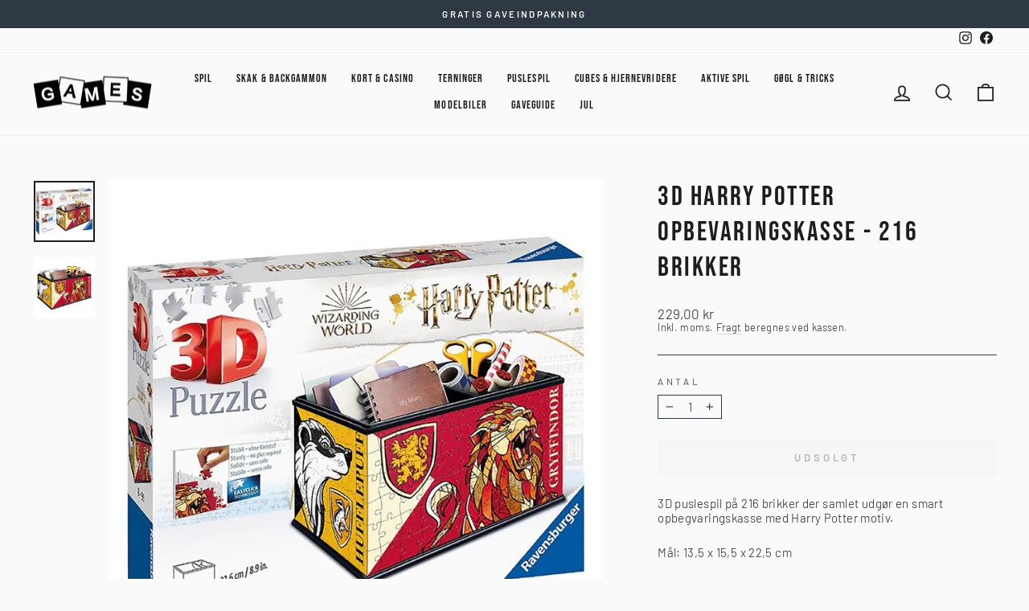

--- FILE ---
content_type: text/html; charset=utf-8
request_url: https://www.gamesweb.dk/products/3d-harry-potter-opbevaringskasse-216-brikker
body_size: 28058
content:
<!doctype html>
<html class="no-js" lang="da" dir="ltr">
<head>
  <meta charset="utf-8">
  <meta http-equiv="X-UA-Compatible" content="IE=edge,chrome=1">
  <meta name="viewport" content="width=device-width,initial-scale=1">
  <meta name="theme-color" content="#2f3944">
  <link rel="canonical" href="https://www.gamesweb.dk/products/3d-harry-potter-opbevaringskasse-216-brikker">
  <link rel="preconnect" href="https://cdn.shopify.com">
  <link rel="preconnect" href="https://fonts.shopifycdn.com">
  <link rel="dns-prefetch" href="https://productreviews.shopifycdn.com">
  <link rel="dns-prefetch" href="https://ajax.googleapis.com">
  <link rel="dns-prefetch" href="https://maps.googleapis.com">
  <link rel="dns-prefetch" href="https://maps.gstatic.com"><link rel="shortcut icon" href="//www.gamesweb.dk/cdn/shop/files/Games-favicon_512x512_75714cc8-c194-477e-9f41-c8191419478c_32x32.png?v=1668086206" type="image/png" /><title>3D Harry Potter opbevaringskasse - 216 brikker
&ndash; Games
</title>
<meta name="description" content="3D puslespil på 216 brikker der samlet udgør en smart opbegvaringskasse med Harry Potter motiv.  Mål: 13,5 x 15,5 x 22,5 cm Produceret af Ravensburger."><meta property="og:site_name" content="Games">
  <meta property="og:url" content="https://www.gamesweb.dk/products/3d-harry-potter-opbevaringskasse-216-brikker">
  <meta property="og:title" content="3D Harry Potter opbevaringskasse - 216 brikker">
  <meta property="og:type" content="product">
  <meta property="og:description" content="3D puslespil på 216 brikker der samlet udgør en smart opbegvaringskasse med Harry Potter motiv.  Mål: 13,5 x 15,5 x 22,5 cm Produceret af Ravensburger."><meta property="og:image" content="http://www.gamesweb.dk/cdn/shop/products/43009_231413a3-8c9b-469e-bc4a-348e915c9025.jpg?v=1669779214">
    <meta property="og:image:secure_url" content="https://www.gamesweb.dk/cdn/shop/products/43009_231413a3-8c9b-469e-bc4a-348e915c9025.jpg?v=1669779214">
    <meta property="og:image:width" content="1200">
    <meta property="og:image:height" content="1200"><meta name="twitter:site" content="@">
  <meta name="twitter:card" content="summary_large_image">
  <meta name="twitter:title" content="3D Harry Potter opbevaringskasse - 216 brikker">
  <meta name="twitter:description" content="3D puslespil på 216 brikker der samlet udgør en smart opbegvaringskasse med Harry Potter motiv.  Mål: 13,5 x 15,5 x 22,5 cm Produceret af Ravensburger.">

<style data-shopify>@font-face {
  font-family: Barlow;
  font-weight: 300;
  font-style: normal;
  font-display: swap;
  src: url("//www.gamesweb.dk/cdn/fonts/barlow/barlow_n3.206528b4d5c1d7c8b773c9376794cb533f489be9.woff2") format("woff2"),
       url("//www.gamesweb.dk/cdn/fonts/barlow/barlow_n3.a544de05c3416237e224288914a6a613a71847c4.woff") format("woff");
}


  @font-face {
  font-family: Barlow;
  font-weight: 600;
  font-style: normal;
  font-display: swap;
  src: url("//www.gamesweb.dk/cdn/fonts/barlow/barlow_n6.329f582a81f63f125e63c20a5a80ae9477df68e1.woff2") format("woff2"),
       url("//www.gamesweb.dk/cdn/fonts/barlow/barlow_n6.0163402e36247bcb8b02716880d0b39568412e9e.woff") format("woff");
}

  @font-face {
  font-family: Barlow;
  font-weight: 300;
  font-style: italic;
  font-display: swap;
  src: url("//www.gamesweb.dk/cdn/fonts/barlow/barlow_i3.4783fd1f60951ef39613b402b9af04f0db035ad6.woff2") format("woff2"),
       url("//www.gamesweb.dk/cdn/fonts/barlow/barlow_i3.be8b84cf2b6f2c566ef976fc59c7690df6cafae7.woff") format("woff");
}

  @font-face {
  font-family: Barlow;
  font-weight: 600;
  font-style: italic;
  font-display: swap;
  src: url("//www.gamesweb.dk/cdn/fonts/barlow/barlow_i6.5a22bd20fb27bad4d7674cc6e666fb9c77d813bb.woff2") format("woff2"),
       url("//www.gamesweb.dk/cdn/fonts/barlow/barlow_i6.1c8787fcb59f3add01a87f21b38c7ef797e3b3a1.woff") format("woff");
}

  
    @font-face {
      font-family:"Bebas Neue";
      src:url("//www.gamesweb.dk/cdn/shop/t/5/assets/BebasNeue-Regular.ttf?v=68345968342679896351663642919") format('truetype');
      font-display: swap;
      font-style: normal;
      font-weight: 400;
      font-stretch: normal;
    }
  
</style><link href="//www.gamesweb.dk/cdn/shop/t/5/assets/theme.css?v=51094588412879036381717124970" rel="stylesheet" type="text/css" media="all" /><style data-shopify>:root {
    
      --typeHeaderPrimary: 'Bebas Neue';
      --typeHeaderFallback: sans-serif;
    
    --typeHeaderSize: 40px;
    --typeHeaderWeight: 400;
    --typeHeaderLineHeight: 1.3;
    --typeHeaderSpacing: 0.075em;

    --typeBasePrimary:Barlow;
    --typeBaseFallback:sans-serif;
    --typeBaseSize: 15px;
    --typeBaseWeight: 300;
    --typeBaseSpacing: 0.025em;
    --typeBaseLineHeight: 1.2;

    --typeCollectionTitle: 20px;

    --iconWeight: 4px;
    --iconLinecaps: miter;

    
      --buttonRadius: 0px;
    

    --colorGridOverlayOpacity: 0.0;
  }

  .placeholder-content {
    background-image: linear-gradient(100deg, #f1eeed 40%, #eae6e4 63%, #f1eeed 79%);
  }</style><script>
    document.documentElement.className = document.documentElement.className.replace('no-js', 'js');

    window.theme = window.theme || {};
    theme.routes = {
      home: "/",
      cart: "/cart.js",
      cartPage: "/cart",
      cartAdd: "/cart/add.js",
      cartChange: "/cart/change.js",
      search: "/search"
    };
    theme.strings = {
      soldOut: "Udsolgt",
      unavailable: "Ikke på lager",
      inStockLabel: "På lager, klar til afsendelse ",
      stockLabel: "Få tilbage! - kun [count] på lager",
      willNotShipUntil: "Forventes afsendt [date]",
      willBeInStockAfter: "Tilbage på lager ",
      waitingForStock: "Lager på vej",
      savePrice: "Spar [saved_amount]",
      cartEmpty: "Din kurv er tom.",
      cartTermsConfirmation: "Du skal acceptere salgsbetingelserne for at gå til check out",
      searchCollections: "Kollektioner:",
      searchPages: "Sider:",
      searchArticles: "Artikler: "
    };
    theme.settings = {
      dynamicVariantsEnable: true,
      cartType: "page",
      isCustomerTemplate: false,
      moneyFormat: "{{amount_with_comma_separator}} kr",
      saveType: "percent",
      productImageSize: "square",
      productImageCover: false,
      predictiveSearch: true,
      predictiveSearchType: "product,article,page,collection",
      quickView: false,
      themeName: 'Impulse',
      themeVersion: "6.1.0",
      autoAddToCart: true};
  </script>

  <script>window.performance && window.performance.mark && window.performance.mark('shopify.content_for_header.start');</script><meta id="shopify-digital-wallet" name="shopify-digital-wallet" content="/62260773038/digital_wallets/dialog">
<link rel="alternate" type="application/json+oembed" href="https://www.gamesweb.dk/products/3d-harry-potter-opbevaringskasse-216-brikker.oembed">
<script async="async" src="/checkouts/internal/preloads.js?locale=da-DK"></script>
<script id="shopify-features" type="application/json">{"accessToken":"b2a3e2a91c6bdb53c9effc91c3f2980e","betas":["rich-media-storefront-analytics"],"domain":"www.gamesweb.dk","predictiveSearch":true,"shopId":62260773038,"locale":"da"}</script>
<script>var Shopify = Shopify || {};
Shopify.shop = "games-webshop.myshopify.com";
Shopify.locale = "da";
Shopify.currency = {"active":"DKK","rate":"1.0"};
Shopify.country = "DK";
Shopify.theme = {"name":"Impulse ver. 7.0","id":131014656174,"schema_name":"Impulse","schema_version":"7.0.0","theme_store_id":857,"role":"main"};
Shopify.theme.handle = "null";
Shopify.theme.style = {"id":null,"handle":null};
Shopify.cdnHost = "www.gamesweb.dk/cdn";
Shopify.routes = Shopify.routes || {};
Shopify.routes.root = "/";</script>
<script type="module">!function(o){(o.Shopify=o.Shopify||{}).modules=!0}(window);</script>
<script>!function(o){function n(){var o=[];function n(){o.push(Array.prototype.slice.apply(arguments))}return n.q=o,n}var t=o.Shopify=o.Shopify||{};t.loadFeatures=n(),t.autoloadFeatures=n()}(window);</script>
<script id="shop-js-analytics" type="application/json">{"pageType":"product"}</script>
<script defer="defer" async type="module" src="//www.gamesweb.dk/cdn/shopifycloud/shop-js/modules/v2/client.init-shop-cart-sync_CU_JLphy.da.esm.js"></script>
<script defer="defer" async type="module" src="//www.gamesweb.dk/cdn/shopifycloud/shop-js/modules/v2/chunk.common_CFz8FXwZ.esm.js"></script>
<script type="module">
  await import("//www.gamesweb.dk/cdn/shopifycloud/shop-js/modules/v2/client.init-shop-cart-sync_CU_JLphy.da.esm.js");
await import("//www.gamesweb.dk/cdn/shopifycloud/shop-js/modules/v2/chunk.common_CFz8FXwZ.esm.js");

  window.Shopify.SignInWithShop?.initShopCartSync?.({"fedCMEnabled":true,"windoidEnabled":true});

</script>
<script>(function() {
  var isLoaded = false;
  function asyncLoad() {
    if (isLoaded) return;
    isLoaded = true;
    var urls = ["https:\/\/cdn.nfcube.com\/instafeed-ddd7f4b57aadd84d3771b6e9fd2ea791.js?shop=games-webshop.myshopify.com","https:\/\/d23dclunsivw3h.cloudfront.net\/redirect-app.js?shop=games-webshop.myshopify.com"];
    for (var i = 0; i < urls.length; i++) {
      var s = document.createElement('script');
      s.type = 'text/javascript';
      s.async = true;
      s.src = urls[i];
      var x = document.getElementsByTagName('script')[0];
      x.parentNode.insertBefore(s, x);
    }
  };
  if(window.attachEvent) {
    window.attachEvent('onload', asyncLoad);
  } else {
    window.addEventListener('load', asyncLoad, false);
  }
})();</script>
<script id="__st">var __st={"a":62260773038,"offset":3600,"reqid":"4e489bc1-0581-4c93-b891-0e6b1d49eefb-1763298982","pageurl":"www.gamesweb.dk\/products\/3d-harry-potter-opbevaringskasse-216-brikker","u":"485887dd3632","p":"product","rtyp":"product","rid":7871168872622};</script>
<script>window.ShopifyPaypalV4VisibilityTracking = true;</script>
<script id="captcha-bootstrap">!function(){'use strict';const t='contact',e='account',n='new_comment',o=[[t,t],['blogs',n],['comments',n],[t,'customer']],c=[[e,'customer_login'],[e,'guest_login'],[e,'recover_customer_password'],[e,'create_customer']],r=t=>t.map((([t,e])=>`form[action*='/${t}']:not([data-nocaptcha='true']) input[name='form_type'][value='${e}']`)).join(','),a=t=>()=>t?[...document.querySelectorAll(t)].map((t=>t.form)):[];function s(){const t=[...o],e=r(t);return a(e)}const i='password',u='form_key',d=['recaptcha-v3-token','g-recaptcha-response','h-captcha-response',i],f=()=>{try{return window.sessionStorage}catch{return}},m='__shopify_v',_=t=>t.elements[u];function p(t,e,n=!1){try{const o=window.sessionStorage,c=JSON.parse(o.getItem(e)),{data:r}=function(t){const{data:e,action:n}=t;return t[m]||n?{data:e,action:n}:{data:t,action:n}}(c);for(const[e,n]of Object.entries(r))t.elements[e]&&(t.elements[e].value=n);n&&o.removeItem(e)}catch(o){console.error('form repopulation failed',{error:o})}}const l='form_type',E='cptcha';function T(t){t.dataset[E]=!0}const w=window,h=w.document,L='Shopify',v='ce_forms',y='captcha';let A=!1;((t,e)=>{const n=(g='f06e6c50-85a8-45c8-87d0-21a2b65856fe',I='https://cdn.shopify.com/shopifycloud/storefront-forms-hcaptcha/ce_storefront_forms_captcha_hcaptcha.v1.5.2.iife.js',D={infoText:'Beskyttet af hCaptcha',privacyText:'Beskyttelse af persondata',termsText:'Vilkår'},(t,e,n)=>{const o=w[L][v],c=o.bindForm;if(c)return c(t,g,e,D).then(n);var r;o.q.push([[t,g,e,D],n]),r=I,A||(h.body.append(Object.assign(h.createElement('script'),{id:'captcha-provider',async:!0,src:r})),A=!0)});var g,I,D;w[L]=w[L]||{},w[L][v]=w[L][v]||{},w[L][v].q=[],w[L][y]=w[L][y]||{},w[L][y].protect=function(t,e){n(t,void 0,e),T(t)},Object.freeze(w[L][y]),function(t,e,n,w,h,L){const[v,y,A,g]=function(t,e,n){const i=e?o:[],u=t?c:[],d=[...i,...u],f=r(d),m=r(i),_=r(d.filter((([t,e])=>n.includes(e))));return[a(f),a(m),a(_),s()]}(w,h,L),I=t=>{const e=t.target;return e instanceof HTMLFormElement?e:e&&e.form},D=t=>v().includes(t);t.addEventListener('submit',(t=>{const e=I(t);if(!e)return;const n=D(e)&&!e.dataset.hcaptchaBound&&!e.dataset.recaptchaBound,o=_(e),c=g().includes(e)&&(!o||!o.value);(n||c)&&t.preventDefault(),c&&!n&&(function(t){try{if(!f())return;!function(t){const e=f();if(!e)return;const n=_(t);if(!n)return;const o=n.value;o&&e.removeItem(o)}(t);const e=Array.from(Array(32),(()=>Math.random().toString(36)[2])).join('');!function(t,e){_(t)||t.append(Object.assign(document.createElement('input'),{type:'hidden',name:u})),t.elements[u].value=e}(t,e),function(t,e){const n=f();if(!n)return;const o=[...t.querySelectorAll(`input[type='${i}']`)].map((({name:t})=>t)),c=[...d,...o],r={};for(const[a,s]of new FormData(t).entries())c.includes(a)||(r[a]=s);n.setItem(e,JSON.stringify({[m]:1,action:t.action,data:r}))}(t,e)}catch(e){console.error('failed to persist form',e)}}(e),e.submit())}));const S=(t,e)=>{t&&!t.dataset[E]&&(n(t,e.some((e=>e===t))),T(t))};for(const o of['focusin','change'])t.addEventListener(o,(t=>{const e=I(t);D(e)&&S(e,y())}));const B=e.get('form_key'),M=e.get(l),P=B&&M;t.addEventListener('DOMContentLoaded',(()=>{const t=y();if(P)for(const e of t)e.elements[l].value===M&&p(e,B);[...new Set([...A(),...v().filter((t=>'true'===t.dataset.shopifyCaptcha))])].forEach((e=>S(e,t)))}))}(h,new URLSearchParams(w.location.search),n,t,e,['guest_login'])})(!0,!0)}();</script>
<script integrity="sha256-52AcMU7V7pcBOXWImdc/TAGTFKeNjmkeM1Pvks/DTgc=" data-source-attribution="shopify.loadfeatures" defer="defer" src="//www.gamesweb.dk/cdn/shopifycloud/storefront/assets/storefront/load_feature-81c60534.js" crossorigin="anonymous"></script>
<script data-source-attribution="shopify.dynamic_checkout.dynamic.init">var Shopify=Shopify||{};Shopify.PaymentButton=Shopify.PaymentButton||{isStorefrontPortableWallets:!0,init:function(){window.Shopify.PaymentButton.init=function(){};var t=document.createElement("script");t.src="https://www.gamesweb.dk/cdn/shopifycloud/portable-wallets/latest/portable-wallets.da.js",t.type="module",document.head.appendChild(t)}};
</script>
<script data-source-attribution="shopify.dynamic_checkout.buyer_consent">
  function portableWalletsHideBuyerConsent(e){var t=document.getElementById("shopify-buyer-consent"),n=document.getElementById("shopify-subscription-policy-button");t&&n&&(t.classList.add("hidden"),t.setAttribute("aria-hidden","true"),n.removeEventListener("click",e))}function portableWalletsShowBuyerConsent(e){var t=document.getElementById("shopify-buyer-consent"),n=document.getElementById("shopify-subscription-policy-button");t&&n&&(t.classList.remove("hidden"),t.removeAttribute("aria-hidden"),n.addEventListener("click",e))}window.Shopify?.PaymentButton&&(window.Shopify.PaymentButton.hideBuyerConsent=portableWalletsHideBuyerConsent,window.Shopify.PaymentButton.showBuyerConsent=portableWalletsShowBuyerConsent);
</script>
<script data-source-attribution="shopify.dynamic_checkout.cart.bootstrap">document.addEventListener("DOMContentLoaded",(function(){function t(){return document.querySelector("shopify-accelerated-checkout-cart, shopify-accelerated-checkout")}if(t())Shopify.PaymentButton.init();else{new MutationObserver((function(e,n){t()&&(Shopify.PaymentButton.init(),n.disconnect())})).observe(document.body,{childList:!0,subtree:!0})}}));
</script>
<script id='scb4127' type='text/javascript' async='' src='https://www.gamesweb.dk/cdn/shopifycloud/privacy-banner/storefront-banner.js'></script>
<script>window.performance && window.performance.mark && window.performance.mark('shopify.content_for_header.end');</script>

  <script src="//www.gamesweb.dk/cdn/shop/t/5/assets/vendor-scripts-v11.js" defer="defer"></script><script src="//www.gamesweb.dk/cdn/shop/t/5/assets/theme.js?v=54196268074629037781717124968" defer="defer"></script>
  <script src="//www.gamesweb.dk/cdn/shop/t/5/assets/axios.min.js?v=150875720755702187471669638594" defer="defer"></script>
<!-- BEGIN app block: shopify://apps/sc-easy-redirects/blocks/app/be3f8dbd-5d43-46b4-ba43-2d65046054c2 -->
    <!-- common for all pages -->
    
    
        <script src="https://cdn.shopify.com/extensions/264f3360-3201-4ab7-9087-2c63466c86a3/sc-easy-redirects-5/assets/esc-redirect-app-live-feature.js" async></script>
    




<!-- END app block --><link href="https://monorail-edge.shopifysvc.com" rel="dns-prefetch">
<script>(function(){if ("sendBeacon" in navigator && "performance" in window) {try {var session_token_from_headers = performance.getEntriesByType('navigation')[0].serverTiming.find(x => x.name == '_s').description;} catch {var session_token_from_headers = undefined;}var session_cookie_matches = document.cookie.match(/_shopify_s=([^;]*)/);var session_token_from_cookie = session_cookie_matches && session_cookie_matches.length === 2 ? session_cookie_matches[1] : "";var session_token = session_token_from_headers || session_token_from_cookie || "";function handle_abandonment_event(e) {var entries = performance.getEntries().filter(function(entry) {return /monorail-edge.shopifysvc.com/.test(entry.name);});if (!window.abandonment_tracked && entries.length === 0) {window.abandonment_tracked = true;var currentMs = Date.now();var navigation_start = performance.timing.navigationStart;var payload = {shop_id: 62260773038,url: window.location.href,navigation_start,duration: currentMs - navigation_start,session_token,page_type: "product"};window.navigator.sendBeacon("https://monorail-edge.shopifysvc.com/v1/produce", JSON.stringify({schema_id: "online_store_buyer_site_abandonment/1.1",payload: payload,metadata: {event_created_at_ms: currentMs,event_sent_at_ms: currentMs}}));}}window.addEventListener('pagehide', handle_abandonment_event);}}());</script>
<script id="web-pixels-manager-setup">(function e(e,d,r,n,o){if(void 0===o&&(o={}),!Boolean(null===(a=null===(i=window.Shopify)||void 0===i?void 0:i.analytics)||void 0===a?void 0:a.replayQueue)){var i,a;window.Shopify=window.Shopify||{};var t=window.Shopify;t.analytics=t.analytics||{};var s=t.analytics;s.replayQueue=[],s.publish=function(e,d,r){return s.replayQueue.push([e,d,r]),!0};try{self.performance.mark("wpm:start")}catch(e){}var l=function(){var e={modern:/Edge?\/(1{2}[4-9]|1[2-9]\d|[2-9]\d{2}|\d{4,})\.\d+(\.\d+|)|Firefox\/(1{2}[4-9]|1[2-9]\d|[2-9]\d{2}|\d{4,})\.\d+(\.\d+|)|Chrom(ium|e)\/(9{2}|\d{3,})\.\d+(\.\d+|)|(Maci|X1{2}).+ Version\/(15\.\d+|(1[6-9]|[2-9]\d|\d{3,})\.\d+)([,.]\d+|)( \(\w+\)|)( Mobile\/\w+|) Safari\/|Chrome.+OPR\/(9{2}|\d{3,})\.\d+\.\d+|(CPU[ +]OS|iPhone[ +]OS|CPU[ +]iPhone|CPU IPhone OS|CPU iPad OS)[ +]+(15[._]\d+|(1[6-9]|[2-9]\d|\d{3,})[._]\d+)([._]\d+|)|Android:?[ /-](13[3-9]|1[4-9]\d|[2-9]\d{2}|\d{4,})(\.\d+|)(\.\d+|)|Android.+Firefox\/(13[5-9]|1[4-9]\d|[2-9]\d{2}|\d{4,})\.\d+(\.\d+|)|Android.+Chrom(ium|e)\/(13[3-9]|1[4-9]\d|[2-9]\d{2}|\d{4,})\.\d+(\.\d+|)|SamsungBrowser\/([2-9]\d|\d{3,})\.\d+/,legacy:/Edge?\/(1[6-9]|[2-9]\d|\d{3,})\.\d+(\.\d+|)|Firefox\/(5[4-9]|[6-9]\d|\d{3,})\.\d+(\.\d+|)|Chrom(ium|e)\/(5[1-9]|[6-9]\d|\d{3,})\.\d+(\.\d+|)([\d.]+$|.*Safari\/(?![\d.]+ Edge\/[\d.]+$))|(Maci|X1{2}).+ Version\/(10\.\d+|(1[1-9]|[2-9]\d|\d{3,})\.\d+)([,.]\d+|)( \(\w+\)|)( Mobile\/\w+|) Safari\/|Chrome.+OPR\/(3[89]|[4-9]\d|\d{3,})\.\d+\.\d+|(CPU[ +]OS|iPhone[ +]OS|CPU[ +]iPhone|CPU IPhone OS|CPU iPad OS)[ +]+(10[._]\d+|(1[1-9]|[2-9]\d|\d{3,})[._]\d+)([._]\d+|)|Android:?[ /-](13[3-9]|1[4-9]\d|[2-9]\d{2}|\d{4,})(\.\d+|)(\.\d+|)|Mobile Safari.+OPR\/([89]\d|\d{3,})\.\d+\.\d+|Android.+Firefox\/(13[5-9]|1[4-9]\d|[2-9]\d{2}|\d{4,})\.\d+(\.\d+|)|Android.+Chrom(ium|e)\/(13[3-9]|1[4-9]\d|[2-9]\d{2}|\d{4,})\.\d+(\.\d+|)|Android.+(UC? ?Browser|UCWEB|U3)[ /]?(15\.([5-9]|\d{2,})|(1[6-9]|[2-9]\d|\d{3,})\.\d+)\.\d+|SamsungBrowser\/(5\.\d+|([6-9]|\d{2,})\.\d+)|Android.+MQ{2}Browser\/(14(\.(9|\d{2,})|)|(1[5-9]|[2-9]\d|\d{3,})(\.\d+|))(\.\d+|)|K[Aa][Ii]OS\/(3\.\d+|([4-9]|\d{2,})\.\d+)(\.\d+|)/},d=e.modern,r=e.legacy,n=navigator.userAgent;return n.match(d)?"modern":n.match(r)?"legacy":"unknown"}(),u="modern"===l?"modern":"legacy",c=(null!=n?n:{modern:"",legacy:""})[u],f=function(e){return[e.baseUrl,"/wpm","/b",e.hashVersion,"modern"===e.buildTarget?"m":"l",".js"].join("")}({baseUrl:d,hashVersion:r,buildTarget:u}),m=function(e){var d=e.version,r=e.bundleTarget,n=e.surface,o=e.pageUrl,i=e.monorailEndpoint;return{emit:function(e){var a=e.status,t=e.errorMsg,s=(new Date).getTime(),l=JSON.stringify({metadata:{event_sent_at_ms:s},events:[{schema_id:"web_pixels_manager_load/3.1",payload:{version:d,bundle_target:r,page_url:o,status:a,surface:n,error_msg:t},metadata:{event_created_at_ms:s}}]});if(!i)return console&&console.warn&&console.warn("[Web Pixels Manager] No Monorail endpoint provided, skipping logging."),!1;try{return self.navigator.sendBeacon.bind(self.navigator)(i,l)}catch(e){}var u=new XMLHttpRequest;try{return u.open("POST",i,!0),u.setRequestHeader("Content-Type","text/plain"),u.send(l),!0}catch(e){return console&&console.warn&&console.warn("[Web Pixels Manager] Got an unhandled error while logging to Monorail."),!1}}}}({version:r,bundleTarget:l,surface:e.surface,pageUrl:self.location.href,monorailEndpoint:e.monorailEndpoint});try{o.browserTarget=l,function(e){var d=e.src,r=e.async,n=void 0===r||r,o=e.onload,i=e.onerror,a=e.sri,t=e.scriptDataAttributes,s=void 0===t?{}:t,l=document.createElement("script"),u=document.querySelector("head"),c=document.querySelector("body");if(l.async=n,l.src=d,a&&(l.integrity=a,l.crossOrigin="anonymous"),s)for(var f in s)if(Object.prototype.hasOwnProperty.call(s,f))try{l.dataset[f]=s[f]}catch(e){}if(o&&l.addEventListener("load",o),i&&l.addEventListener("error",i),u)u.appendChild(l);else{if(!c)throw new Error("Did not find a head or body element to append the script");c.appendChild(l)}}({src:f,async:!0,onload:function(){if(!function(){var e,d;return Boolean(null===(d=null===(e=window.Shopify)||void 0===e?void 0:e.analytics)||void 0===d?void 0:d.initialized)}()){var d=window.webPixelsManager.init(e)||void 0;if(d){var r=window.Shopify.analytics;r.replayQueue.forEach((function(e){var r=e[0],n=e[1],o=e[2];d.publishCustomEvent(r,n,o)})),r.replayQueue=[],r.publish=d.publishCustomEvent,r.visitor=d.visitor,r.initialized=!0}}},onerror:function(){return m.emit({status:"failed",errorMsg:"".concat(f," has failed to load")})},sri:function(e){var d=/^sha384-[A-Za-z0-9+/=]+$/;return"string"==typeof e&&d.test(e)}(c)?c:"",scriptDataAttributes:o}),m.emit({status:"loading"})}catch(e){m.emit({status:"failed",errorMsg:(null==e?void 0:e.message)||"Unknown error"})}}})({shopId: 62260773038,storefrontBaseUrl: "https://www.gamesweb.dk",extensionsBaseUrl: "https://extensions.shopifycdn.com/cdn/shopifycloud/web-pixels-manager",monorailEndpoint: "https://monorail-edge.shopifysvc.com/unstable/produce_batch",surface: "storefront-renderer",enabledBetaFlags: ["2dca8a86"],webPixelsConfigList: [{"id":"174588250","eventPayloadVersion":"v1","runtimeContext":"LAX","scriptVersion":"1","type":"CUSTOM","privacyPurposes":["ANALYTICS"],"name":"Google Analytics tag (migrated)"},{"id":"shopify-app-pixel","configuration":"{}","eventPayloadVersion":"v1","runtimeContext":"STRICT","scriptVersion":"0450","apiClientId":"shopify-pixel","type":"APP","privacyPurposes":["ANALYTICS","MARKETING"]},{"id":"shopify-custom-pixel","eventPayloadVersion":"v1","runtimeContext":"LAX","scriptVersion":"0450","apiClientId":"shopify-pixel","type":"CUSTOM","privacyPurposes":["ANALYTICS","MARKETING"]}],isMerchantRequest: false,initData: {"shop":{"name":"Games","paymentSettings":{"currencyCode":"DKK"},"myshopifyDomain":"games-webshop.myshopify.com","countryCode":"DK","storefrontUrl":"https:\/\/www.gamesweb.dk"},"customer":null,"cart":null,"checkout":null,"productVariants":[{"price":{"amount":229.0,"currencyCode":"DKK"},"product":{"title":"3D Harry Potter opbevaringskasse - 216 brikker","vendor":"Games","id":"7871168872622","untranslatedTitle":"3D Harry Potter opbevaringskasse - 216 brikker","url":"\/products\/3d-harry-potter-opbevaringskasse-216-brikker","type":"Puslespil"},"id":"43604719534254","image":{"src":"\/\/www.gamesweb.dk\/cdn\/shop\/products\/43009_231413a3-8c9b-469e-bc4a-348e915c9025.jpg?v=1669779214"},"sku":"43009","title":"Default Title","untranslatedTitle":"Default Title"}],"purchasingCompany":null},},"https://www.gamesweb.dk/cdn","ae1676cfwd2530674p4253c800m34e853cb",{"modern":"","legacy":""},{"shopId":"62260773038","storefrontBaseUrl":"https:\/\/www.gamesweb.dk","extensionBaseUrl":"https:\/\/extensions.shopifycdn.com\/cdn\/shopifycloud\/web-pixels-manager","surface":"storefront-renderer","enabledBetaFlags":"[\"2dca8a86\"]","isMerchantRequest":"false","hashVersion":"ae1676cfwd2530674p4253c800m34e853cb","publish":"custom","events":"[[\"page_viewed\",{}],[\"product_viewed\",{\"productVariant\":{\"price\":{\"amount\":229.0,\"currencyCode\":\"DKK\"},\"product\":{\"title\":\"3D Harry Potter opbevaringskasse - 216 brikker\",\"vendor\":\"Games\",\"id\":\"7871168872622\",\"untranslatedTitle\":\"3D Harry Potter opbevaringskasse - 216 brikker\",\"url\":\"\/products\/3d-harry-potter-opbevaringskasse-216-brikker\",\"type\":\"Puslespil\"},\"id\":\"43604719534254\",\"image\":{\"src\":\"\/\/www.gamesweb.dk\/cdn\/shop\/products\/43009_231413a3-8c9b-469e-bc4a-348e915c9025.jpg?v=1669779214\"},\"sku\":\"43009\",\"title\":\"Default Title\",\"untranslatedTitle\":\"Default Title\"}}]]"});</script><script>
  window.ShopifyAnalytics = window.ShopifyAnalytics || {};
  window.ShopifyAnalytics.meta = window.ShopifyAnalytics.meta || {};
  window.ShopifyAnalytics.meta.currency = 'DKK';
  var meta = {"product":{"id":7871168872622,"gid":"gid:\/\/shopify\/Product\/7871168872622","vendor":"Games","type":"Puslespil","variants":[{"id":43604719534254,"price":22900,"name":"3D Harry Potter opbevaringskasse - 216 brikker","public_title":null,"sku":"43009"}],"remote":false},"page":{"pageType":"product","resourceType":"product","resourceId":7871168872622}};
  for (var attr in meta) {
    window.ShopifyAnalytics.meta[attr] = meta[attr];
  }
</script>
<script class="analytics">
  (function () {
    var customDocumentWrite = function(content) {
      var jquery = null;

      if (window.jQuery) {
        jquery = window.jQuery;
      } else if (window.Checkout && window.Checkout.$) {
        jquery = window.Checkout.$;
      }

      if (jquery) {
        jquery('body').append(content);
      }
    };

    var hasLoggedConversion = function(token) {
      if (token) {
        return document.cookie.indexOf('loggedConversion=' + token) !== -1;
      }
      return false;
    }

    var setCookieIfConversion = function(token) {
      if (token) {
        var twoMonthsFromNow = new Date(Date.now());
        twoMonthsFromNow.setMonth(twoMonthsFromNow.getMonth() + 2);

        document.cookie = 'loggedConversion=' + token + '; expires=' + twoMonthsFromNow;
      }
    }

    var trekkie = window.ShopifyAnalytics.lib = window.trekkie = window.trekkie || [];
    if (trekkie.integrations) {
      return;
    }
    trekkie.methods = [
      'identify',
      'page',
      'ready',
      'track',
      'trackForm',
      'trackLink'
    ];
    trekkie.factory = function(method) {
      return function() {
        var args = Array.prototype.slice.call(arguments);
        args.unshift(method);
        trekkie.push(args);
        return trekkie;
      };
    };
    for (var i = 0; i < trekkie.methods.length; i++) {
      var key = trekkie.methods[i];
      trekkie[key] = trekkie.factory(key);
    }
    trekkie.load = function(config) {
      trekkie.config = config || {};
      trekkie.config.initialDocumentCookie = document.cookie;
      var first = document.getElementsByTagName('script')[0];
      var script = document.createElement('script');
      script.type = 'text/javascript';
      script.onerror = function(e) {
        var scriptFallback = document.createElement('script');
        scriptFallback.type = 'text/javascript';
        scriptFallback.onerror = function(error) {
                var Monorail = {
      produce: function produce(monorailDomain, schemaId, payload) {
        var currentMs = new Date().getTime();
        var event = {
          schema_id: schemaId,
          payload: payload,
          metadata: {
            event_created_at_ms: currentMs,
            event_sent_at_ms: currentMs
          }
        };
        return Monorail.sendRequest("https://" + monorailDomain + "/v1/produce", JSON.stringify(event));
      },
      sendRequest: function sendRequest(endpointUrl, payload) {
        // Try the sendBeacon API
        if (window && window.navigator && typeof window.navigator.sendBeacon === 'function' && typeof window.Blob === 'function' && !Monorail.isIos12()) {
          var blobData = new window.Blob([payload], {
            type: 'text/plain'
          });

          if (window.navigator.sendBeacon(endpointUrl, blobData)) {
            return true;
          } // sendBeacon was not successful

        } // XHR beacon

        var xhr = new XMLHttpRequest();

        try {
          xhr.open('POST', endpointUrl);
          xhr.setRequestHeader('Content-Type', 'text/plain');
          xhr.send(payload);
        } catch (e) {
          console.log(e);
        }

        return false;
      },
      isIos12: function isIos12() {
        return window.navigator.userAgent.lastIndexOf('iPhone; CPU iPhone OS 12_') !== -1 || window.navigator.userAgent.lastIndexOf('iPad; CPU OS 12_') !== -1;
      }
    };
    Monorail.produce('monorail-edge.shopifysvc.com',
      'trekkie_storefront_load_errors/1.1',
      {shop_id: 62260773038,
      theme_id: 131014656174,
      app_name: "storefront",
      context_url: window.location.href,
      source_url: "//www.gamesweb.dk/cdn/s/trekkie.storefront.308893168db1679b4a9f8a086857af995740364f.min.js"});

        };
        scriptFallback.async = true;
        scriptFallback.src = '//www.gamesweb.dk/cdn/s/trekkie.storefront.308893168db1679b4a9f8a086857af995740364f.min.js';
        first.parentNode.insertBefore(scriptFallback, first);
      };
      script.async = true;
      script.src = '//www.gamesweb.dk/cdn/s/trekkie.storefront.308893168db1679b4a9f8a086857af995740364f.min.js';
      first.parentNode.insertBefore(script, first);
    };
    trekkie.load(
      {"Trekkie":{"appName":"storefront","development":false,"defaultAttributes":{"shopId":62260773038,"isMerchantRequest":null,"themeId":131014656174,"themeCityHash":"4218852062676841413","contentLanguage":"da","currency":"DKK","eventMetadataId":"8c0acb94-f392-4e03-8705-1a8a283667c7"},"isServerSideCookieWritingEnabled":true,"monorailRegion":"shop_domain","enabledBetaFlags":["f0df213a"]},"Session Attribution":{},"S2S":{"facebookCapiEnabled":false,"source":"trekkie-storefront-renderer","apiClientId":580111}}
    );

    var loaded = false;
    trekkie.ready(function() {
      if (loaded) return;
      loaded = true;

      window.ShopifyAnalytics.lib = window.trekkie;

      var originalDocumentWrite = document.write;
      document.write = customDocumentWrite;
      try { window.ShopifyAnalytics.merchantGoogleAnalytics.call(this); } catch(error) {};
      document.write = originalDocumentWrite;

      window.ShopifyAnalytics.lib.page(null,{"pageType":"product","resourceType":"product","resourceId":7871168872622,"shopifyEmitted":true});

      var match = window.location.pathname.match(/checkouts\/(.+)\/(thank_you|post_purchase)/)
      var token = match? match[1]: undefined;
      if (!hasLoggedConversion(token)) {
        setCookieIfConversion(token);
        window.ShopifyAnalytics.lib.track("Viewed Product",{"currency":"DKK","variantId":43604719534254,"productId":7871168872622,"productGid":"gid:\/\/shopify\/Product\/7871168872622","name":"3D Harry Potter opbevaringskasse - 216 brikker","price":"229.00","sku":"43009","brand":"Games","variant":null,"category":"Puslespil","nonInteraction":true,"remote":false},undefined,undefined,{"shopifyEmitted":true});
      window.ShopifyAnalytics.lib.track("monorail:\/\/trekkie_storefront_viewed_product\/1.1",{"currency":"DKK","variantId":43604719534254,"productId":7871168872622,"productGid":"gid:\/\/shopify\/Product\/7871168872622","name":"3D Harry Potter opbevaringskasse - 216 brikker","price":"229.00","sku":"43009","brand":"Games","variant":null,"category":"Puslespil","nonInteraction":true,"remote":false,"referer":"https:\/\/www.gamesweb.dk\/products\/3d-harry-potter-opbevaringskasse-216-brikker"});
      }
    });


        var eventsListenerScript = document.createElement('script');
        eventsListenerScript.async = true;
        eventsListenerScript.src = "//www.gamesweb.dk/cdn/shopifycloud/storefront/assets/shop_events_listener-3da45d37.js";
        document.getElementsByTagName('head')[0].appendChild(eventsListenerScript);

})();</script>
  <script>
  if (!window.ga || (window.ga && typeof window.ga !== 'function')) {
    window.ga = function ga() {
      (window.ga.q = window.ga.q || []).push(arguments);
      if (window.Shopify && window.Shopify.analytics && typeof window.Shopify.analytics.publish === 'function') {
        window.Shopify.analytics.publish("ga_stub_called", {}, {sendTo: "google_osp_migration"});
      }
      console.error("Shopify's Google Analytics stub called with:", Array.from(arguments), "\nSee https://help.shopify.com/manual/promoting-marketing/pixels/pixel-migration#google for more information.");
    };
    if (window.Shopify && window.Shopify.analytics && typeof window.Shopify.analytics.publish === 'function') {
      window.Shopify.analytics.publish("ga_stub_initialized", {}, {sendTo: "google_osp_migration"});
    }
  }
</script>
<script
  defer
  src="https://www.gamesweb.dk/cdn/shopifycloud/perf-kit/shopify-perf-kit-2.1.2.min.js"
  data-application="storefront-renderer"
  data-shop-id="62260773038"
  data-render-region="gcp-us-east1"
  data-page-type="product"
  data-theme-instance-id="131014656174"
  data-theme-name="Impulse"
  data-theme-version="7.0.0"
  data-monorail-region="shop_domain"
  data-resource-timing-sampling-rate="10"
  data-shs="true"
  data-shs-beacon="true"
  data-shs-export-with-fetch="true"
  data-shs-logs-sample-rate="1"
></script>
</head>

<body class="template-product" data-center-text="false" data-button_style="square" data-type_header_capitalize="true" data-type_headers_align_text="false" data-type_product_capitalize="true" data-swatch_style="round" data-disable-animations="true">
  <div id="cart__loading_overlay"></div>  
  <a class="in-page-link visually-hidden skip-link" href="#MainContent">Videre til indhold </a>

  <div id="PageContainer" class="page-container">
    <div class="transition-body"><div id="shopify-section-header" class="shopify-section">

<div id="NavDrawer" class="drawer drawer--right">
  <div class="drawer__contents">
    <div class="drawer__fixed-header">
      <div class="drawer__header appear-animation appear-delay-1">
        <div class="h2 drawer__title"></div>
        <div class="drawer__close">
          <button type="button" class="drawer__close-button js-drawer-close">
            <svg aria-hidden="true" focusable="false" role="presentation" class="icon icon-close" viewBox="0 0 64 64"><path d="M19 17.61l27.12 27.13m0-27.12L19 44.74"/></svg>
            <span class="icon__fallback-text">Luk menu</span>
          </button>
        </div>
      </div>
    </div>
    <div class="drawer__scrollable">
      <ul class="mobile-nav mobile-nav--heading-style" role="navigation" aria-label="Primary"><li class="mobile-nav__item appear-animation appear-delay-2"><div class="mobile-nav__has-sublist"><a href="/collections/spil"
                    class="mobile-nav__link mobile-nav__link--top-level"
                    id="Label-collections-spil1"
                    >
                    Spil
                  </a>
                  <div class="mobile-nav__toggle">
                    <button type="button"
                      aria-controls="Linklist-collections-spil1"
                      aria-labelledby="Label-collections-spil1"
                      class="collapsible-trigger collapsible--auto-height"><span class="collapsible-trigger__icon collapsible-trigger__icon--open" role="presentation">
  <svg aria-hidden="true" focusable="false" role="presentation" class="icon icon-plus" viewBox="0 0 20 20"><path fill="#444" d="M17.409 8.929h-6.695V2.258c0-.566-.506-1.029-1.071-1.029s-1.071.463-1.071 1.029v6.671H1.967C1.401 8.929.938 9.435.938 10s.463 1.071 1.029 1.071h6.605V17.7c0 .566.506 1.029 1.071 1.029s1.071-.463 1.071-1.029v-6.629h6.695c.566 0 1.029-.506 1.029-1.071s-.463-1.071-1.029-1.071z"/></svg>
   <svg aria-hidden="true" focusable="false" role="presentation" class="icon icon-minus" viewBox="0 0 20 20"><path fill="#444" d="M17.543 11.029H2.1A1.032 1.032 0 0 1 1.071 10c0-.566.463-1.029 1.029-1.029h15.443c.566 0 1.029.463 1.029 1.029 0 .566-.463 1.029-1.029 1.029z"/></svg>
</span>
</button>
                  </div></div><div id="Linklist-collections-spil1"
                class="mobile-nav__sublist collapsible-content collapsible-content--all"
                >
                <div class="collapsible-content__inner">
                  <ul class="mobile-nav__sublist"><li class="mobile-nav__item">
                        <div class="mobile-nav__child-item"><a href="/collections/spil"
                              class="mobile-nav__link"
                              id="Sublabel-collections-spil1"
                              >
                              Se alle spil
                            </a><button type="button"
                              aria-controls="Sublinklist-collections-spil1-collections-spil1"
                              aria-labelledby="Sublabel-collections-spil1"
                              class="collapsible-trigger"><span class="collapsible-trigger__icon collapsible-trigger__icon--circle collapsible-trigger__icon--open" role="presentation">
  <svg aria-hidden="true" focusable="false" role="presentation" class="icon icon--wide icon-chevron-down" viewBox="0 0 28 16"><path d="M1.57 1.59l12.76 12.77L27.1 1.59" stroke-width="2" stroke="#000" fill="none" fill-rule="evenodd"/></svg>
</span>
</button></div><div
                            id="Sublinklist-collections-spil1-collections-spil1"
                            aria-labelledby="Sublabel-collections-spil1"
                            class="mobile-nav__sublist collapsible-content collapsible-content--all"
                            >
                            <div class="collapsible-content__inner">
                              <ul class="mobile-nav__grandchildlist"><li class="mobile-nav__item">
                                    <a href="/collections/klassiske-spil" class="mobile-nav__link">
                                      Klassiske spil
                                    </a>
                                  </li><li class="mobile-nav__item">
                                    <a href="/collections/selskabsspil" class="mobile-nav__link">
                                      Selskabsspil
                                    </a>
                                  </li><li class="mobile-nav__item">
                                    <a href="/collections/familiespil" class="mobile-nav__link">
                                      Familiespil
                                    </a>
                                  </li><li class="mobile-nav__item">
                                    <a href="/collections/voksenspil" class="mobile-nav__link">
                                      Voksenspil
                                    </a>
                                  </li><li class="mobile-nav__item">
                                    <a href="/collections/strategispil" class="mobile-nav__link">
                                      Strategispil
                                    </a>
                                  </li><li class="mobile-nav__item">
                                    <a href="/collections/bornespil" class="mobile-nav__link">
                                      Børnespil
                                    </a>
                                  </li><li class="mobile-nav__item">
                                    <a href="/collections/quiz" class="mobile-nav__link">
                                      Quiz
                                    </a>
                                  </li><li class="mobile-nav__item">
                                    <a href="/collections/sma-spil" class="mobile-nav__link">
                                      Små spil
                                    </a>
                                  </li><li class="mobile-nav__item">
                                    <a href="/collections/escape-rooms" class="mobile-nav__link">
                                      Escape Room
                                    </a>
                                  </li><li class="mobile-nav__item">
                                    <a href="/collections/for-1-spiller" class="mobile-nav__link">
                                      For 1 spiller
                                    </a>
                                  </li><li class="mobile-nav__item">
                                    <a href="/collections/for-2-spillere" class="mobile-nav__link">
                                      For 2 spillere
                                    </a>
                                  </li><li class="mobile-nav__item">
                                    <a href="/collections/rpg" class="mobile-nav__link">
                                      Rollespil
                                    </a>
                                  </li><li class="mobile-nav__item">
                                    <a href="/collections/bingo-banko" class="mobile-nav__link">
                                      Bingo/Banko
                                    </a>
                                  </li><li class="mobile-nav__item">
                                    <a href="/collections/udvidelser" class="mobile-nav__link">
                                      Udvidelser
                                    </a>
                                  </li><li class="mobile-nav__item">
                                    <a href="/collections/games-deals" class="mobile-nav__link">
                                      Games Deals
                                    </a>
                                  </li></ul>
                            </div>
                          </div></li></ul>
                </div>
              </div></li><li class="mobile-nav__item appear-animation appear-delay-3"><div class="mobile-nav__has-sublist"><a href="/pages/skak-backgammon"
                    class="mobile-nav__link mobile-nav__link--top-level"
                    id="Label-pages-skak-backgammon2"
                    >
                    Skak & backgammon
                  </a>
                  <div class="mobile-nav__toggle">
                    <button type="button"
                      aria-controls="Linklist-pages-skak-backgammon2"
                      aria-labelledby="Label-pages-skak-backgammon2"
                      class="collapsible-trigger collapsible--auto-height"><span class="collapsible-trigger__icon collapsible-trigger__icon--open" role="presentation">
  <svg aria-hidden="true" focusable="false" role="presentation" class="icon icon-plus" viewBox="0 0 20 20"><path fill="#444" d="M17.409 8.929h-6.695V2.258c0-.566-.506-1.029-1.071-1.029s-1.071.463-1.071 1.029v6.671H1.967C1.401 8.929.938 9.435.938 10s.463 1.071 1.029 1.071h6.605V17.7c0 .566.506 1.029 1.071 1.029s1.071-.463 1.071-1.029v-6.629h6.695c.566 0 1.029-.506 1.029-1.071s-.463-1.071-1.029-1.071z"/></svg>
   <svg aria-hidden="true" focusable="false" role="presentation" class="icon icon-minus" viewBox="0 0 20 20"><path fill="#444" d="M17.543 11.029H2.1A1.032 1.032 0 0 1 1.071 10c0-.566.463-1.029 1.029-1.029h15.443c.566 0 1.029.463 1.029 1.029 0 .566-.463 1.029-1.029 1.029z"/></svg>
</span>
</button>
                  </div></div><div id="Linklist-pages-skak-backgammon2"
                class="mobile-nav__sublist collapsible-content collapsible-content--all"
                >
                <div class="collapsible-content__inner">
                  <ul class="mobile-nav__sublist"><li class="mobile-nav__item">
                        <div class="mobile-nav__child-item"><a href="/collections/skak"
                              class="mobile-nav__link"
                              id="Sublabel-collections-skak1"
                              >
                              SE AL SKAK
                            </a><button type="button"
                              aria-controls="Sublinklist-pages-skak-backgammon2-collections-skak1"
                              aria-labelledby="Sublabel-collections-skak1"
                              class="collapsible-trigger"><span class="collapsible-trigger__icon collapsible-trigger__icon--circle collapsible-trigger__icon--open" role="presentation">
  <svg aria-hidden="true" focusable="false" role="presentation" class="icon icon--wide icon-chevron-down" viewBox="0 0 28 16"><path d="M1.57 1.59l12.76 12.77L27.1 1.59" stroke-width="2" stroke="#000" fill="none" fill-rule="evenodd"/></svg>
</span>
</button></div><div
                            id="Sublinklist-pages-skak-backgammon2-collections-skak1"
                            aria-labelledby="Sublabel-collections-skak1"
                            class="mobile-nav__sublist collapsible-content collapsible-content--all"
                            >
                            <div class="collapsible-content__inner">
                              <ul class="mobile-nav__grandchildlist"><li class="mobile-nav__item">
                                    <a href="/collections/skaksaet" class="mobile-nav__link">
                                      Skaksæt
                                    </a>
                                  </li><li class="mobile-nav__item">
                                    <a href="/collections/skakbraetter" class="mobile-nav__link">
                                      Skakbrætter
                                    </a>
                                  </li><li class="mobile-nav__item">
                                    <a href="/collections/skakbrikker" class="mobile-nav__link">
                                      Skakbrikker
                                    </a>
                                  </li><li class="mobile-nav__item">
                                    <a href="/collections/skakure" class="mobile-nav__link">
                                      Skakure
                                    </a>
                                  </li><li class="mobile-nav__item">
                                    <a href="/collections/skakcomputere" class="mobile-nav__link">
                                      Skakcomputere
                                    </a>
                                  </li><li class="mobile-nav__item">
                                    <a href="/collections/skakboeger" class="mobile-nav__link">
                                      Skakbøger
                                    </a>
                                  </li></ul>
                            </div>
                          </div></li><li class="mobile-nav__item">
                        <div class="mobile-nav__child-item"><a href="/collections/backgammon"
                              class="mobile-nav__link"
                              id="Sublabel-collections-backgammon2"
                              >
                              SE AL BACKGAMMON
                            </a><button type="button"
                              aria-controls="Sublinklist-pages-skak-backgammon2-collections-backgammon2"
                              aria-labelledby="Sublabel-collections-backgammon2"
                              class="collapsible-trigger"><span class="collapsible-trigger__icon collapsible-trigger__icon--circle collapsible-trigger__icon--open" role="presentation">
  <svg aria-hidden="true" focusable="false" role="presentation" class="icon icon--wide icon-chevron-down" viewBox="0 0 28 16"><path d="M1.57 1.59l12.76 12.77L27.1 1.59" stroke-width="2" stroke="#000" fill="none" fill-rule="evenodd"/></svg>
</span>
</button></div><div
                            id="Sublinklist-pages-skak-backgammon2-collections-backgammon2"
                            aria-labelledby="Sublabel-collections-backgammon2"
                            class="mobile-nav__sublist collapsible-content collapsible-content--all"
                            >
                            <div class="collapsible-content__inner">
                              <ul class="mobile-nav__grandchildlist"><li class="mobile-nav__item">
                                    <a href="/collections/backgammon-i-filt-kunstlaeder" class="mobile-nav__link">
                                      Backgammon i filt/kunstlæder
                                    </a>
                                  </li><li class="mobile-nav__item">
                                    <a href="/collections/backgammon-i-trae" class="mobile-nav__link">
                                      Backgammon i træ
                                    </a>
                                  </li><li class="mobile-nav__item">
                                    <a href="/collections/eksklusive-backgammonsaet" class="mobile-nav__link">
                                      Eksklusive backgammonsæt
                                    </a>
                                  </li></ul>
                            </div>
                          </div></li></ul>
                </div>
              </div></li><li class="mobile-nav__item appear-animation appear-delay-4"><div class="mobile-nav__has-sublist"><a href="/pages/kort-casino"
                    class="mobile-nav__link mobile-nav__link--top-level"
                    id="Label-pages-kort-casino3"
                    >
                    Kort & casino
                  </a>
                  <div class="mobile-nav__toggle">
                    <button type="button"
                      aria-controls="Linklist-pages-kort-casino3"
                      aria-labelledby="Label-pages-kort-casino3"
                      class="collapsible-trigger collapsible--auto-height"><span class="collapsible-trigger__icon collapsible-trigger__icon--open" role="presentation">
  <svg aria-hidden="true" focusable="false" role="presentation" class="icon icon-plus" viewBox="0 0 20 20"><path fill="#444" d="M17.409 8.929h-6.695V2.258c0-.566-.506-1.029-1.071-1.029s-1.071.463-1.071 1.029v6.671H1.967C1.401 8.929.938 9.435.938 10s.463 1.071 1.029 1.071h6.605V17.7c0 .566.506 1.029 1.071 1.029s1.071-.463 1.071-1.029v-6.629h6.695c.566 0 1.029-.506 1.029-1.071s-.463-1.071-1.029-1.071z"/></svg>
   <svg aria-hidden="true" focusable="false" role="presentation" class="icon icon-minus" viewBox="0 0 20 20"><path fill="#444" d="M17.543 11.029H2.1A1.032 1.032 0 0 1 1.071 10c0-.566.463-1.029 1.029-1.029h15.443c.566 0 1.029.463 1.029 1.029 0 .566-.463 1.029-1.029 1.029z"/></svg>
</span>
</button>
                  </div></div><div id="Linklist-pages-kort-casino3"
                class="mobile-nav__sublist collapsible-content collapsible-content--all"
                >
                <div class="collapsible-content__inner">
                  <ul class="mobile-nav__sublist"><li class="mobile-nav__item">
                        <div class="mobile-nav__child-item"><a href="/collections/kort"
                              class="mobile-nav__link"
                              id="Sublabel-collections-kort1"
                              >
                              Se alle kort
                            </a><button type="button"
                              aria-controls="Sublinklist-pages-kort-casino3-collections-kort1"
                              aria-labelledby="Sublabel-collections-kort1"
                              class="collapsible-trigger"><span class="collapsible-trigger__icon collapsible-trigger__icon--circle collapsible-trigger__icon--open" role="presentation">
  <svg aria-hidden="true" focusable="false" role="presentation" class="icon icon--wide icon-chevron-down" viewBox="0 0 28 16"><path d="M1.57 1.59l12.76 12.77L27.1 1.59" stroke-width="2" stroke="#000" fill="none" fill-rule="evenodd"/></svg>
</span>
</button></div><div
                            id="Sublinklist-pages-kort-casino3-collections-kort1"
                            aria-labelledby="Sublabel-collections-kort1"
                            class="mobile-nav__sublist collapsible-content collapsible-content--all"
                            >
                            <div class="collapsible-content__inner">
                              <ul class="mobile-nav__grandchildlist"><li class="mobile-nav__item">
                                    <a href="/collections/spillekort" class="mobile-nav__link">
                                      Spillekort
                                    </a>
                                  </li><li class="mobile-nav__item">
                                    <a href="/collections/tarot-tarockkort" class="mobile-nav__link">
                                      Tarot/tarock
                                    </a>
                                  </li><li class="mobile-nav__item">
                                    <a href="/collections/trick-gaffkort" class="mobile-nav__link">
                                      Trick/Gaffkort
                                    </a>
                                  </li><li class="mobile-nav__item">
                                    <a href="/collections/samlekort" class="mobile-nav__link">
                                      Samlekort
                                    </a>
                                  </li><li class="mobile-nav__item">
                                    <a href="/collections/bicycle-kort" class="mobile-nav__link">
                                      Bicycle kort
                                    </a>
                                  </li><li class="mobile-nav__item">
                                    <a href="/collections/theory-11-kort" class="mobile-nav__link">
                                      Theory 11 kort
                                    </a>
                                  </li></ul>
                            </div>
                          </div></li><li class="mobile-nav__item">
                        <div class="mobile-nav__child-item"><a href="/collections/casino-poker"
                              class="mobile-nav__link"
                              id="Sublabel-collections-casino-poker2"
                              >
                              Se al Casino &amp; Poker
                            </a><button type="button"
                              aria-controls="Sublinklist-pages-kort-casino3-collections-casino-poker2"
                              aria-labelledby="Sublabel-collections-casino-poker2"
                              class="collapsible-trigger"><span class="collapsible-trigger__icon collapsible-trigger__icon--circle collapsible-trigger__icon--open" role="presentation">
  <svg aria-hidden="true" focusable="false" role="presentation" class="icon icon--wide icon-chevron-down" viewBox="0 0 28 16"><path d="M1.57 1.59l12.76 12.77L27.1 1.59" stroke-width="2" stroke="#000" fill="none" fill-rule="evenodd"/></svg>
</span>
</button></div><div
                            id="Sublinklist-pages-kort-casino3-collections-casino-poker2"
                            aria-labelledby="Sublabel-collections-casino-poker2"
                            class="mobile-nav__sublist collapsible-content collapsible-content--all"
                            >
                            <div class="collapsible-content__inner">
                              <ul class="mobile-nav__grandchildlist"><li class="mobile-nav__item">
                                    <a href="/collections/casino" class="mobile-nav__link">
                                      Casino
                                    </a>
                                  </li><li class="mobile-nav__item">
                                    <a href="/collections/poker" class="mobile-nav__link">
                                      Poker
                                    </a>
                                  </li></ul>
                            </div>
                          </div></li></ul>
                </div>
              </div></li><li class="mobile-nav__item appear-animation appear-delay-5"><div class="mobile-nav__has-sublist"><a href="/collections/terninger-og-tilbehor"
                    class="mobile-nav__link mobile-nav__link--top-level"
                    id="Label-collections-terninger-og-tilbehor4"
                    >
                    Terninger
                  </a>
                  <div class="mobile-nav__toggle">
                    <button type="button"
                      aria-controls="Linklist-collections-terninger-og-tilbehor4"
                      aria-labelledby="Label-collections-terninger-og-tilbehor4"
                      class="collapsible-trigger collapsible--auto-height"><span class="collapsible-trigger__icon collapsible-trigger__icon--open" role="presentation">
  <svg aria-hidden="true" focusable="false" role="presentation" class="icon icon-plus" viewBox="0 0 20 20"><path fill="#444" d="M17.409 8.929h-6.695V2.258c0-.566-.506-1.029-1.071-1.029s-1.071.463-1.071 1.029v6.671H1.967C1.401 8.929.938 9.435.938 10s.463 1.071 1.029 1.071h6.605V17.7c0 .566.506 1.029 1.071 1.029s1.071-.463 1.071-1.029v-6.629h6.695c.566 0 1.029-.506 1.029-1.071s-.463-1.071-1.029-1.071z"/></svg>
   <svg aria-hidden="true" focusable="false" role="presentation" class="icon icon-minus" viewBox="0 0 20 20"><path fill="#444" d="M17.543 11.029H2.1A1.032 1.032 0 0 1 1.071 10c0-.566.463-1.029 1.029-1.029h15.443c.566 0 1.029.463 1.029 1.029 0 .566-.463 1.029-1.029 1.029z"/></svg>
</span>
</button>
                  </div></div><div id="Linklist-collections-terninger-og-tilbehor4"
                class="mobile-nav__sublist collapsible-content collapsible-content--all"
                >
                <div class="collapsible-content__inner">
                  <ul class="mobile-nav__sublist"><li class="mobile-nav__item">
                        <div class="mobile-nav__child-item"><a href="/collections/terninger-og-tilbehor"
                              class="mobile-nav__link"
                              id="Sublabel-collections-terninger-og-tilbehor1"
                              >
                              Se alle terninger og tilbehør
                            </a><button type="button"
                              aria-controls="Sublinklist-collections-terninger-og-tilbehor4-collections-terninger-og-tilbehor1"
                              aria-labelledby="Sublabel-collections-terninger-og-tilbehor1"
                              class="collapsible-trigger"><span class="collapsible-trigger__icon collapsible-trigger__icon--circle collapsible-trigger__icon--open" role="presentation">
  <svg aria-hidden="true" focusable="false" role="presentation" class="icon icon--wide icon-chevron-down" viewBox="0 0 28 16"><path d="M1.57 1.59l12.76 12.77L27.1 1.59" stroke-width="2" stroke="#000" fill="none" fill-rule="evenodd"/></svg>
</span>
</button></div><div
                            id="Sublinklist-collections-terninger-og-tilbehor4-collections-terninger-og-tilbehor1"
                            aria-labelledby="Sublabel-collections-terninger-og-tilbehor1"
                            class="mobile-nav__sublist collapsible-content collapsible-content--all"
                            >
                            <div class="collapsible-content__inner">
                              <ul class="mobile-nav__grandchildlist"><li class="mobile-nav__item">
                                    <a href="/collections/terninger" class="mobile-nav__link">
                                      Terninger
                                    </a>
                                  </li><li class="mobile-nav__item">
                                    <a href="/collections/raflebaegre-og-bakker" class="mobile-nav__link">
                                      Raflebægre og -bakker
                                    </a>
                                  </li><li class="mobile-nav__item">
                                    <a href="/collections/tilbehor-til-terninger" class="mobile-nav__link">
                                      Tilbehør
                                    </a>
                                  </li><li class="mobile-nav__item">
                                    <a href="/collections/rollespilsterninger" class="mobile-nav__link">
                                      Rollespilsterninger
                                    </a>
                                  </li><li class="mobile-nav__item">
                                    <a href="/collections/terningespil" class="mobile-nav__link">
                                      Yatzy og Balut
                                    </a>
                                  </li></ul>
                            </div>
                          </div></li></ul>
                </div>
              </div></li><li class="mobile-nav__item appear-animation appear-delay-6"><div class="mobile-nav__has-sublist"><a href="/collections/puslespil"
                    class="mobile-nav__link mobile-nav__link--top-level"
                    id="Label-collections-puslespil5"
                    >
                    Puslespil
                  </a>
                  <div class="mobile-nav__toggle">
                    <button type="button"
                      aria-controls="Linklist-collections-puslespil5"
                      aria-labelledby="Label-collections-puslespil5"
                      class="collapsible-trigger collapsible--auto-height"><span class="collapsible-trigger__icon collapsible-trigger__icon--open" role="presentation">
  <svg aria-hidden="true" focusable="false" role="presentation" class="icon icon-plus" viewBox="0 0 20 20"><path fill="#444" d="M17.409 8.929h-6.695V2.258c0-.566-.506-1.029-1.071-1.029s-1.071.463-1.071 1.029v6.671H1.967C1.401 8.929.938 9.435.938 10s.463 1.071 1.029 1.071h6.605V17.7c0 .566.506 1.029 1.071 1.029s1.071-.463 1.071-1.029v-6.629h6.695c.566 0 1.029-.506 1.029-1.071s-.463-1.071-1.029-1.071z"/></svg>
   <svg aria-hidden="true" focusable="false" role="presentation" class="icon icon-minus" viewBox="0 0 20 20"><path fill="#444" d="M17.543 11.029H2.1A1.032 1.032 0 0 1 1.071 10c0-.566.463-1.029 1.029-1.029h15.443c.566 0 1.029.463 1.029 1.029 0 .566-.463 1.029-1.029 1.029z"/></svg>
</span>
</button>
                  </div></div><div id="Linklist-collections-puslespil5"
                class="mobile-nav__sublist collapsible-content collapsible-content--all"
                >
                <div class="collapsible-content__inner">
                  <ul class="mobile-nav__sublist"><li class="mobile-nav__item">
                        <div class="mobile-nav__child-item"><a href="/collections/puslespil"
                              class="mobile-nav__link"
                              id="Sublabel-collections-puslespil1"
                              >
                              Se alle puslespil
                            </a><button type="button"
                              aria-controls="Sublinklist-collections-puslespil5-collections-puslespil1"
                              aria-labelledby="Sublabel-collections-puslespil1"
                              class="collapsible-trigger"><span class="collapsible-trigger__icon collapsible-trigger__icon--circle collapsible-trigger__icon--open" role="presentation">
  <svg aria-hidden="true" focusable="false" role="presentation" class="icon icon--wide icon-chevron-down" viewBox="0 0 28 16"><path d="M1.57 1.59l12.76 12.77L27.1 1.59" stroke-width="2" stroke="#000" fill="none" fill-rule="evenodd"/></svg>
</span>
</button></div><div
                            id="Sublinklist-collections-puslespil5-collections-puslespil1"
                            aria-labelledby="Sublabel-collections-puslespil1"
                            class="mobile-nav__sublist collapsible-content collapsible-content--all"
                            >
                            <div class="collapsible-content__inner">
                              <ul class="mobile-nav__grandchildlist"><li class="mobile-nav__item">
                                    <a href="/collections/formede-puslespil" class="mobile-nav__link">
                                      Formede puslespil
                                    </a>
                                  </li><li class="mobile-nav__item">
                                    <a href="/collections/crystal-puzzles" class="mobile-nav__link">
                                      Crystal puzzles
                                    </a>
                                  </li><li class="mobile-nav__item">
                                    <a href="/collections/3d-puslespil" class="mobile-nav__link">
                                      3D puslespil
                                    </a>
                                  </li><li class="mobile-nav__item">
                                    <a href="/collections/puslemysterier" class="mobile-nav__link">
                                      Puslemysterier
                                    </a>
                                  </li><li class="mobile-nav__item">
                                    <a href="/collections/puslespil-til-born" class="mobile-nav__link">
                                      Puslespil til børn
                                    </a>
                                  </li></ul>
                            </div>
                          </div></li><li class="mobile-nav__item">
                        <div class="mobile-nav__child-item"><button type="button"
                            aria-controls="Sublinklist-collections-puslespil5-2"
                            class="mobile-nav__link--button collapsible-trigger">
                              <span class="mobile-nav__faux-link">Populære Mærker</span><span class="collapsible-trigger__icon collapsible-trigger__icon--circle collapsible-trigger__icon--open" role="presentation">
  <svg aria-hidden="true" focusable="false" role="presentation" class="icon icon--wide icon-chevron-down" viewBox="0 0 28 16"><path d="M1.57 1.59l12.76 12.77L27.1 1.59" stroke-width="2" stroke="#000" fill="none" fill-rule="evenodd"/></svg>
</span>
</button></div><div
                            id="Sublinklist-collections-puslespil5-2"
                            aria-labelledby="Sublabel-2"
                            class="mobile-nav__sublist collapsible-content collapsible-content--all"
                            >
                            <div class="collapsible-content__inner">
                              <ul class="mobile-nav__grandchildlist"><li class="mobile-nav__item">
                                    <a href="/collections/ravensburger" class="mobile-nav__link">
                                      Ravensburger
                                    </a>
                                  </li><li class="mobile-nav__item">
                                    <a href="/collections/wasgij" class="mobile-nav__link">
                                      Wasgij?
                                    </a>
                                  </li><li class="mobile-nav__item">
                                    <a href="/collections/jan-van-haasteren" class="mobile-nav__link">
                                      Jan Van Haasteren
                                    </a>
                                  </li><li class="mobile-nav__item">
                                    <a href="/collections/heye" class="mobile-nav__link">
                                      Heye
                                    </a>
                                  </li><li class="mobile-nav__item">
                                    <a href="/collections/enjoy-puzzles" class="mobile-nav__link">
                                      Enjoy Puzzles
                                    </a>
                                  </li><li class="mobile-nav__item">
                                    <a href="/collections/cavallini-papers" class="mobile-nav__link">
                                      Cavallini Papers
                                    </a>
                                  </li></ul>
                            </div>
                          </div></li></ul>
                </div>
              </div></li><li class="mobile-nav__item appear-animation appear-delay-7"><div class="mobile-nav__has-sublist"><a href="/collections/cubes-hjernevridere"
                    class="mobile-nav__link mobile-nav__link--top-level"
                    id="Label-collections-cubes-hjernevridere6"
                    >
                    Cubes & hjernevridere
                  </a>
                  <div class="mobile-nav__toggle">
                    <button type="button"
                      aria-controls="Linklist-collections-cubes-hjernevridere6"
                      aria-labelledby="Label-collections-cubes-hjernevridere6"
                      class="collapsible-trigger collapsible--auto-height"><span class="collapsible-trigger__icon collapsible-trigger__icon--open" role="presentation">
  <svg aria-hidden="true" focusable="false" role="presentation" class="icon icon-plus" viewBox="0 0 20 20"><path fill="#444" d="M17.409 8.929h-6.695V2.258c0-.566-.506-1.029-1.071-1.029s-1.071.463-1.071 1.029v6.671H1.967C1.401 8.929.938 9.435.938 10s.463 1.071 1.029 1.071h6.605V17.7c0 .566.506 1.029 1.071 1.029s1.071-.463 1.071-1.029v-6.629h6.695c.566 0 1.029-.506 1.029-1.071s-.463-1.071-1.029-1.071z"/></svg>
   <svg aria-hidden="true" focusable="false" role="presentation" class="icon icon-minus" viewBox="0 0 20 20"><path fill="#444" d="M17.543 11.029H2.1A1.032 1.032 0 0 1 1.071 10c0-.566.463-1.029 1.029-1.029h15.443c.566 0 1.029.463 1.029 1.029 0 .566-.463 1.029-1.029 1.029z"/></svg>
</span>
</button>
                  </div></div><div id="Linklist-collections-cubes-hjernevridere6"
                class="mobile-nav__sublist collapsible-content collapsible-content--all"
                >
                <div class="collapsible-content__inner">
                  <ul class="mobile-nav__sublist"><li class="mobile-nav__item">
                        <div class="mobile-nav__child-item"><a href="/collections/cubes"
                              class="mobile-nav__link"
                              id="Sublabel-collections-cubes1"
                              >
                              Se alle Cubes
                            </a><button type="button"
                              aria-controls="Sublinklist-collections-cubes-hjernevridere6-collections-cubes1"
                              aria-labelledby="Sublabel-collections-cubes1"
                              class="collapsible-trigger"><span class="collapsible-trigger__icon collapsible-trigger__icon--circle collapsible-trigger__icon--open" role="presentation">
  <svg aria-hidden="true" focusable="false" role="presentation" class="icon icon--wide icon-chevron-down" viewBox="0 0 28 16"><path d="M1.57 1.59l12.76 12.77L27.1 1.59" stroke-width="2" stroke="#000" fill="none" fill-rule="evenodd"/></svg>
</span>
</button></div><div
                            id="Sublinklist-collections-cubes-hjernevridere6-collections-cubes1"
                            aria-labelledby="Sublabel-collections-cubes1"
                            class="mobile-nav__sublist collapsible-content collapsible-content--all"
                            >
                            <div class="collapsible-content__inner">
                              <ul class="mobile-nav__grandchildlist"><li class="mobile-nav__item">
                                    <a href="/collections/cubes-3x3x3" class="mobile-nav__link">
                                      3x3x3
                                    </a>
                                  </li><li class="mobile-nav__item">
                                    <a href="/collections/cubes-4x4x4" class="mobile-nav__link">
                                      4x4x4
                                    </a>
                                  </li><li class="mobile-nav__item">
                                    <a href="/collections/sjove-cubes" class="mobile-nav__link">
                                      Anderledes cubes
                                    </a>
                                  </li></ul>
                            </div>
                          </div></li><li class="mobile-nav__item">
                        <div class="mobile-nav__child-item"><a href="/collections/hjernevridere"
                              class="mobile-nav__link"
                              id="Sublabel-collections-hjernevridere2"
                              >
                              Se alle Hjernevridere
                            </a><button type="button"
                              aria-controls="Sublinklist-collections-cubes-hjernevridere6-collections-hjernevridere2"
                              aria-labelledby="Sublabel-collections-hjernevridere2"
                              class="collapsible-trigger"><span class="collapsible-trigger__icon collapsible-trigger__icon--circle collapsible-trigger__icon--open" role="presentation">
  <svg aria-hidden="true" focusable="false" role="presentation" class="icon icon--wide icon-chevron-down" viewBox="0 0 28 16"><path d="M1.57 1.59l12.76 12.77L27.1 1.59" stroke-width="2" stroke="#000" fill="none" fill-rule="evenodd"/></svg>
</span>
</button></div><div
                            id="Sublinklist-collections-cubes-hjernevridere6-collections-hjernevridere2"
                            aria-labelledby="Sublabel-collections-hjernevridere2"
                            class="mobile-nav__sublist collapsible-content collapsible-content--all"
                            >
                            <div class="collapsible-content__inner">
                              <ul class="mobile-nav__grandchildlist"><li class="mobile-nav__item">
                                    <a href="/collections/hjernevridere-i-metal" class="mobile-nav__link">
                                      Hjernevridere i metal
                                    </a>
                                  </li><li class="mobile-nav__item">
                                    <a href="/collections/hjernevridere-i-trae" class="mobile-nav__link">
                                      Hjernevridere i træ
                                    </a>
                                  </li><li class="mobile-nav__item">
                                    <a href="/collections/iq-spil" class="mobile-nav__link">
                                      IQ spil
                                    </a>
                                  </li></ul>
                            </div>
                          </div></li></ul>
                </div>
              </div></li><li class="mobile-nav__item appear-animation appear-delay-8"><div class="mobile-nav__has-sublist"><a href="/collections/aktive-spil"
                    class="mobile-nav__link mobile-nav__link--top-level"
                    id="Label-collections-aktive-spil7"
                    >
                    Aktive spil
                  </a>
                  <div class="mobile-nav__toggle">
                    <button type="button"
                      aria-controls="Linklist-collections-aktive-spil7"
                      aria-labelledby="Label-collections-aktive-spil7"
                      class="collapsible-trigger collapsible--auto-height"><span class="collapsible-trigger__icon collapsible-trigger__icon--open" role="presentation">
  <svg aria-hidden="true" focusable="false" role="presentation" class="icon icon-plus" viewBox="0 0 20 20"><path fill="#444" d="M17.409 8.929h-6.695V2.258c0-.566-.506-1.029-1.071-1.029s-1.071.463-1.071 1.029v6.671H1.967C1.401 8.929.938 9.435.938 10s.463 1.071 1.029 1.071h6.605V17.7c0 .566.506 1.029 1.071 1.029s1.071-.463 1.071-1.029v-6.629h6.695c.566 0 1.029-.506 1.029-1.071s-.463-1.071-1.029-1.071z"/></svg>
   <svg aria-hidden="true" focusable="false" role="presentation" class="icon icon-minus" viewBox="0 0 20 20"><path fill="#444" d="M17.543 11.029H2.1A1.032 1.032 0 0 1 1.071 10c0-.566.463-1.029 1.029-1.029h15.443c.566 0 1.029.463 1.029 1.029 0 .566-.463 1.029-1.029 1.029z"/></svg>
</span>
</button>
                  </div></div><div id="Linklist-collections-aktive-spil7"
                class="mobile-nav__sublist collapsible-content collapsible-content--all"
                >
                <div class="collapsible-content__inner">
                  <ul class="mobile-nav__sublist"><li class="mobile-nav__item">
                        <div class="mobile-nav__child-item"><a href="/collections/udendorsspil"
                              class="mobile-nav__link"
                              id="Sublabel-collections-udendorsspil1"
                              >
                              Udendørsspil
                            </a><button type="button"
                              aria-controls="Sublinklist-collections-aktive-spil7-collections-udendorsspil1"
                              aria-labelledby="Sublabel-collections-udendorsspil1"
                              class="collapsible-trigger"><span class="collapsible-trigger__icon collapsible-trigger__icon--circle collapsible-trigger__icon--open" role="presentation">
  <svg aria-hidden="true" focusable="false" role="presentation" class="icon icon--wide icon-chevron-down" viewBox="0 0 28 16"><path d="M1.57 1.59l12.76 12.77L27.1 1.59" stroke-width="2" stroke="#000" fill="none" fill-rule="evenodd"/></svg>
</span>
</button></div><div
                            id="Sublinklist-collections-aktive-spil7-collections-udendorsspil1"
                            aria-labelledby="Sublabel-collections-udendorsspil1"
                            class="mobile-nav__sublist collapsible-content collapsible-content--all"
                            >
                            <div class="collapsible-content__inner">
                              <ul class="mobile-nav__grandchildlist"><li class="mobile-nav__item">
                                    <a href="/collections/petanque" class="mobile-nav__link">
                                      Petanque
                                    </a>
                                  </li><li class="mobile-nav__item">
                                    <a href="/collections/strandspil" class="mobile-nav__link">
                                      Strandspil
                                    </a>
                                  </li><li class="mobile-nav__item">
                                    <a href="/collections/havespil" class="mobile-nav__link">
                                      Havespil
                                    </a>
                                  </li><li class="mobile-nav__item">
                                    <a href="/collections/disc-golf" class="mobile-nav__link">
                                      Disc Golf
                                    </a>
                                  </li><li class="mobile-nav__item">
                                    <a href="/collections/frisbee" class="mobile-nav__link">
                                      Frisbees
                                    </a>
                                  </li><li class="mobile-nav__item">
                                    <a href="/collections/drager" class="mobile-nav__link">
                                      Drager
                                    </a>
                                  </li><li class="mobile-nav__item">
                                    <a href="/collections/boomerang" class="mobile-nav__link">
                                      Boomeranger
                                    </a>
                                  </li><li class="mobile-nav__item">
                                    <a href="/collections/bolde" class="mobile-nav__link">
                                      Bolde
                                    </a>
                                  </li></ul>
                            </div>
                          </div></li><li class="mobile-nav__item">
                        <div class="mobile-nav__child-item"><a href="/collections/indendorsspil"
                              class="mobile-nav__link"
                              id="Sublabel-collections-indendorsspil2"
                              >
                              Indendørsspil
                            </a><button type="button"
                              aria-controls="Sublinklist-collections-aktive-spil7-collections-indendorsspil2"
                              aria-labelledby="Sublabel-collections-indendorsspil2"
                              class="collapsible-trigger"><span class="collapsible-trigger__icon collapsible-trigger__icon--circle collapsible-trigger__icon--open" role="presentation">
  <svg aria-hidden="true" focusable="false" role="presentation" class="icon icon--wide icon-chevron-down" viewBox="0 0 28 16"><path d="M1.57 1.59l12.76 12.77L27.1 1.59" stroke-width="2" stroke="#000" fill="none" fill-rule="evenodd"/></svg>
</span>
</button></div><div
                            id="Sublinklist-collections-aktive-spil7-collections-indendorsspil2"
                            aria-labelledby="Sublabel-collections-indendorsspil2"
                            class="mobile-nav__sublist collapsible-content collapsible-content--all"
                            >
                            <div class="collapsible-content__inner">
                              <ul class="mobile-nav__grandchildlist"><li class="mobile-nav__item">
                                    <a href="/collections/bordspil" class="mobile-nav__link">
                                      Bordspil
                                    </a>
                                  </li><li class="mobile-nav__item">
                                    <a href="/collections/dart" class="mobile-nav__link">
                                      Dart
                                    </a>
                                  </li><li class="mobile-nav__item">
                                    <a href="/collections/bordtennis" class="mobile-nav__link">
                                      Bordtennis
                                    </a>
                                  </li><li class="mobile-nav__item">
                                    <a href="/collections/pool-billiard" class="mobile-nav__link">
                                      Pool & Billiard
                                    </a>
                                  </li></ul>
                            </div>
                          </div></li><li class="mobile-nav__item">
                        <div class="mobile-nav__child-item"><a href="/collections/aktive-spil"
                              class="mobile-nav__link"
                              id="Sublabel-collections-aktive-spil3"
                              >
                              Se alle aktive spil
                            </a></div></li></ul>
                </div>
              </div></li><li class="mobile-nav__item appear-animation appear-delay-9"><div class="mobile-nav__has-sublist"><a href="/collections/gogl-og-tricks"
                    class="mobile-nav__link mobile-nav__link--top-level"
                    id="Label-collections-gogl-og-tricks8"
                    >
                    Gøgl & tricks
                  </a>
                  <div class="mobile-nav__toggle">
                    <button type="button"
                      aria-controls="Linklist-collections-gogl-og-tricks8"
                      aria-labelledby="Label-collections-gogl-og-tricks8"
                      class="collapsible-trigger collapsible--auto-height"><span class="collapsible-trigger__icon collapsible-trigger__icon--open" role="presentation">
  <svg aria-hidden="true" focusable="false" role="presentation" class="icon icon-plus" viewBox="0 0 20 20"><path fill="#444" d="M17.409 8.929h-6.695V2.258c0-.566-.506-1.029-1.071-1.029s-1.071.463-1.071 1.029v6.671H1.967C1.401 8.929.938 9.435.938 10s.463 1.071 1.029 1.071h6.605V17.7c0 .566.506 1.029 1.071 1.029s1.071-.463 1.071-1.029v-6.629h6.695c.566 0 1.029-.506 1.029-1.071s-.463-1.071-1.029-1.071z"/></svg>
   <svg aria-hidden="true" focusable="false" role="presentation" class="icon icon-minus" viewBox="0 0 20 20"><path fill="#444" d="M17.543 11.029H2.1A1.032 1.032 0 0 1 1.071 10c0-.566.463-1.029 1.029-1.029h15.443c.566 0 1.029.463 1.029 1.029 0 .566-.463 1.029-1.029 1.029z"/></svg>
</span>
</button>
                  </div></div><div id="Linklist-collections-gogl-og-tricks8"
                class="mobile-nav__sublist collapsible-content collapsible-content--all"
                >
                <div class="collapsible-content__inner">
                  <ul class="mobile-nav__sublist"><li class="mobile-nav__item">
                        <div class="mobile-nav__child-item"><a href="/collections/gogl-og-tricks"
                              class="mobile-nav__link"
                              id="Sublabel-collections-gogl-og-tricks1"
                              >
                              Se alt i gøgl og tricks
                            </a><button type="button"
                              aria-controls="Sublinklist-collections-gogl-og-tricks8-collections-gogl-og-tricks1"
                              aria-labelledby="Sublabel-collections-gogl-og-tricks1"
                              class="collapsible-trigger"><span class="collapsible-trigger__icon collapsible-trigger__icon--circle collapsible-trigger__icon--open" role="presentation">
  <svg aria-hidden="true" focusable="false" role="presentation" class="icon icon--wide icon-chevron-down" viewBox="0 0 28 16"><path d="M1.57 1.59l12.76 12.77L27.1 1.59" stroke-width="2" stroke="#000" fill="none" fill-rule="evenodd"/></svg>
</span>
</button></div><div
                            id="Sublinklist-collections-gogl-og-tricks8-collections-gogl-og-tricks1"
                            aria-labelledby="Sublabel-collections-gogl-og-tricks1"
                            class="mobile-nav__sublist collapsible-content collapsible-content--all"
                            >
                            <div class="collapsible-content__inner">
                              <ul class="mobile-nav__grandchildlist"><li class="mobile-nav__item">
                                    <a href="/collections/jonglering" class="mobile-nav__link">
                                      Jonglering
                                    </a>
                                  </li><li class="mobile-nav__item">
                                    <a href="/collections/yoyoer" class="mobile-nav__link">
                                      Yoyoer
                                    </a>
                                  </li><li class="mobile-nav__item">
                                    <a href="/collections/diabolo" class="mobile-nav__link">
                                      Diabolo
                                    </a>
                                  </li><li class="mobile-nav__item">
                                    <a href="/collections/kendama" class="mobile-nav__link">
                                      Kendama
                                    </a>
                                  </li><li class="mobile-nav__item">
                                    <a href="/collections/tryl_tricks" class="mobile-nav__link">
                                      Tryl & Tricks
                                    </a>
                                  </li><li class="mobile-nav__item">
                                    <a href="/collections/speedstacking" class="mobile-nav__link">
                                      Speedstacking
                                    </a>
                                  </li><li class="mobile-nav__item">
                                    <a href="/collections/power-balls" class="mobile-nav__link">
                                      Power balls
                                    </a>
                                  </li><li class="mobile-nav__item">
                                    <a href="/collections/diverse" class="mobile-nav__link">
                                      Diverse
                                    </a>
                                  </li></ul>
                            </div>
                          </div></li></ul>
                </div>
              </div></li><li class="mobile-nav__item appear-animation appear-delay-10"><div class="mobile-nav__has-sublist"><a href="/collections/modelbiler"
                    class="mobile-nav__link mobile-nav__link--top-level"
                    id="Label-collections-modelbiler9"
                    >
                    Modelbiler
                  </a>
                  <div class="mobile-nav__toggle">
                    <button type="button"
                      aria-controls="Linklist-collections-modelbiler9"
                      aria-labelledby="Label-collections-modelbiler9"
                      class="collapsible-trigger collapsible--auto-height"><span class="collapsible-trigger__icon collapsible-trigger__icon--open" role="presentation">
  <svg aria-hidden="true" focusable="false" role="presentation" class="icon icon-plus" viewBox="0 0 20 20"><path fill="#444" d="M17.409 8.929h-6.695V2.258c0-.566-.506-1.029-1.071-1.029s-1.071.463-1.071 1.029v6.671H1.967C1.401 8.929.938 9.435.938 10s.463 1.071 1.029 1.071h6.605V17.7c0 .566.506 1.029 1.071 1.029s1.071-.463 1.071-1.029v-6.629h6.695c.566 0 1.029-.506 1.029-1.071s-.463-1.071-1.029-1.071z"/></svg>
   <svg aria-hidden="true" focusable="false" role="presentation" class="icon icon-minus" viewBox="0 0 20 20"><path fill="#444" d="M17.543 11.029H2.1A1.032 1.032 0 0 1 1.071 10c0-.566.463-1.029 1.029-1.029h15.443c.566 0 1.029.463 1.029 1.029 0 .566-.463 1.029-1.029 1.029z"/></svg>
</span>
</button>
                  </div></div><div id="Linklist-collections-modelbiler9"
                class="mobile-nav__sublist collapsible-content collapsible-content--all"
                >
                <div class="collapsible-content__inner">
                  <ul class="mobile-nav__sublist"><li class="mobile-nav__item">
                        <div class="mobile-nav__child-item"><a href="/collections/modelbiler"
                              class="mobile-nav__link"
                              id="Sublabel-collections-modelbiler1"
                              >
                              Se alle modelbiler
                            </a><button type="button"
                              aria-controls="Sublinklist-collections-modelbiler9-collections-modelbiler1"
                              aria-labelledby="Sublabel-collections-modelbiler1"
                              class="collapsible-trigger"><span class="collapsible-trigger__icon collapsible-trigger__icon--circle collapsible-trigger__icon--open" role="presentation">
  <svg aria-hidden="true" focusable="false" role="presentation" class="icon icon--wide icon-chevron-down" viewBox="0 0 28 16"><path d="M1.57 1.59l12.76 12.77L27.1 1.59" stroke-width="2" stroke="#000" fill="none" fill-rule="evenodd"/></svg>
</span>
</button></div><div
                            id="Sublinklist-collections-modelbiler9-collections-modelbiler1"
                            aria-labelledby="Sublabel-collections-modelbiler1"
                            class="mobile-nav__sublist collapsible-content collapsible-content--all"
                            >
                            <div class="collapsible-content__inner">
                              <ul class="mobile-nav__grandchildlist"><li class="mobile-nav__item">
                                    <a href="/collections/vintagebiler-1960-1979" class="mobile-nav__link">
                                      Vintagebiler 1960-1979
                                    </a>
                                  </li><li class="mobile-nav__item">
                                    <a href="/collections/veteranbiler-1900-1955" class="mobile-nav__link">
                                        Veteranbiler 1900-1955
                                    </a>
                                  </li><li class="mobile-nav__item">
                                    <a href="/collections/nyere-biler-1980-nu" class="mobile-nav__link">
                                      Nyere biler 1980-nu
                                    </a>
                                  </li></ul>
                            </div>
                          </div></li></ul>
                </div>
              </div></li><li class="mobile-nav__item appear-animation appear-delay-11"><div class="mobile-nav__has-sublist"><a href="/collections/gaveguide"
                    class="mobile-nav__link mobile-nav__link--top-level"
                    id="Label-collections-gaveguide10"
                    >
                    GAVEGUIDE
                  </a>
                  <div class="mobile-nav__toggle">
                    <button type="button"
                      aria-controls="Linklist-collections-gaveguide10"
                      aria-labelledby="Label-collections-gaveguide10"
                      class="collapsible-trigger collapsible--auto-height"><span class="collapsible-trigger__icon collapsible-trigger__icon--open" role="presentation">
  <svg aria-hidden="true" focusable="false" role="presentation" class="icon icon-plus" viewBox="0 0 20 20"><path fill="#444" d="M17.409 8.929h-6.695V2.258c0-.566-.506-1.029-1.071-1.029s-1.071.463-1.071 1.029v6.671H1.967C1.401 8.929.938 9.435.938 10s.463 1.071 1.029 1.071h6.605V17.7c0 .566.506 1.029 1.071 1.029s1.071-.463 1.071-1.029v-6.629h6.695c.566 0 1.029-.506 1.029-1.071s-.463-1.071-1.029-1.071z"/></svg>
   <svg aria-hidden="true" focusable="false" role="presentation" class="icon icon-minus" viewBox="0 0 20 20"><path fill="#444" d="M17.543 11.029H2.1A1.032 1.032 0 0 1 1.071 10c0-.566.463-1.029 1.029-1.029h15.443c.566 0 1.029.463 1.029 1.029 0 .566-.463 1.029-1.029 1.029z"/></svg>
</span>
</button>
                  </div></div><div id="Linklist-collections-gaveguide10"
                class="mobile-nav__sublist collapsible-content collapsible-content--all"
                >
                <div class="collapsible-content__inner">
                  <ul class="mobile-nav__sublist"><li class="mobile-nav__item">
                        <div class="mobile-nav__child-item"><a href="/collections/gaveguide"
                              class="mobile-nav__link"
                              id="Sublabel-collections-gaveguide1"
                              >
                              Prøv vores gaveguide
                            </a></div></li><li class="mobile-nav__item">
                        <div class="mobile-nav__child-item"><a href="/pages/gavekort"
                              class="mobile-nav__link"
                              id="Sublabel-pages-gavekort2"
                              >
                              Gavekort til Games
                            </a></div></li></ul>
                </div>
              </div></li><li class="mobile-nav__item appear-animation appear-delay-12"><div class="mobile-nav__has-sublist"><a href="/collections/jul"
                    class="mobile-nav__link mobile-nav__link--top-level"
                    id="Label-collections-jul11"
                    >
                    Jul
                  </a>
                  <div class="mobile-nav__toggle">
                    <button type="button"
                      aria-controls="Linklist-collections-jul11"
                      aria-labelledby="Label-collections-jul11"
                      class="collapsible-trigger collapsible--auto-height"><span class="collapsible-trigger__icon collapsible-trigger__icon--open" role="presentation">
  <svg aria-hidden="true" focusable="false" role="presentation" class="icon icon-plus" viewBox="0 0 20 20"><path fill="#444" d="M17.409 8.929h-6.695V2.258c0-.566-.506-1.029-1.071-1.029s-1.071.463-1.071 1.029v6.671H1.967C1.401 8.929.938 9.435.938 10s.463 1.071 1.029 1.071h6.605V17.7c0 .566.506 1.029 1.071 1.029s1.071-.463 1.071-1.029v-6.629h6.695c.566 0 1.029-.506 1.029-1.071s-.463-1.071-1.029-1.071z"/></svg>
   <svg aria-hidden="true" focusable="false" role="presentation" class="icon icon-minus" viewBox="0 0 20 20"><path fill="#444" d="M17.543 11.029H2.1A1.032 1.032 0 0 1 1.071 10c0-.566.463-1.029 1.029-1.029h15.443c.566 0 1.029.463 1.029 1.029 0 .566-.463 1.029-1.029 1.029z"/></svg>
</span>
</button>
                  </div></div><div id="Linklist-collections-jul11"
                class="mobile-nav__sublist collapsible-content collapsible-content--all"
                >
                <div class="collapsible-content__inner">
                  <ul class="mobile-nav__sublist"><li class="mobile-nav__item">
                        <div class="mobile-nav__child-item"><a href="/collections/julepuslespil"
                              class="mobile-nav__link"
                              id="Sublabel-collections-julepuslespil1"
                              >
                              Julepuslespil
                            </a></div></li><li class="mobile-nav__item">
                        <div class="mobile-nav__child-item"><a href="/collections/mandelgaver"
                              class="mobile-nav__link"
                              id="Sublabel-collections-mandelgaver2"
                              >
                              Mandelgaver
                            </a></div></li><li class="mobile-nav__item">
                        <div class="mobile-nav__child-item"><a href="/collections/adventsgaver"
                              class="mobile-nav__link"
                              id="Sublabel-collections-adventsgaver3"
                              >
                              Adventsgaver
                            </a></div></li><li class="mobile-nav__item">
                        <div class="mobile-nav__child-item"><a href="/collections/julegaver-selskabsspil"
                              class="mobile-nav__link"
                              id="Sublabel-collections-julegaver-selskabsspil4"
                              >
                              Selskabsspil
                            </a></div></li><li class="mobile-nav__item">
                        <div class="mobile-nav__child-item"><a href="/collections/julekalendere"
                              class="mobile-nav__link"
                              id="Sublabel-collections-julekalendere5"
                              >
                              Julekalendere
                            </a></div></li><li class="mobile-nav__item">
                        <div class="mobile-nav__child-item"><a href="/collections/pakkekalender"
                              class="mobile-nav__link"
                              id="Sublabel-collections-pakkekalender6"
                              >
                              Pakkekalender og Pakkeleg
                            </a></div></li></ul>
                </div>
              </div></li><li class="mobile-nav__item mobile-nav__item--secondary">
            <div class="grid"><div class="grid__item one-half appear-animation appear-delay-13">
                  <a href="/account" class="mobile-nav__link">Log ind
</a>
                </div></div>
          </li></ul><ul class="mobile-nav__social appear-animation appear-delay-14"><li class="mobile-nav__social-item">
            <a target="_blank" rel="noopener" href="https://www.instagram.com/gameswebdk" title="Games på Instagram">
              <svg aria-hidden="true" focusable="false" role="presentation" class="icon icon-instagram" viewBox="0 0 32 32"><path fill="#444" d="M16 3.094c4.206 0 4.7.019 6.363.094 1.538.069 2.369.325 2.925.544.738.287 1.262.625 1.813 1.175s.894 1.075 1.175 1.813c.212.556.475 1.387.544 2.925.075 1.662.094 2.156.094 6.363s-.019 4.7-.094 6.363c-.069 1.538-.325 2.369-.544 2.925-.288.738-.625 1.262-1.175 1.813s-1.075.894-1.813 1.175c-.556.212-1.387.475-2.925.544-1.663.075-2.156.094-6.363.094s-4.7-.019-6.363-.094c-1.537-.069-2.369-.325-2.925-.544-.737-.288-1.263-.625-1.813-1.175s-.894-1.075-1.175-1.813c-.212-.556-.475-1.387-.544-2.925-.075-1.663-.094-2.156-.094-6.363s.019-4.7.094-6.363c.069-1.537.325-2.369.544-2.925.287-.737.625-1.263 1.175-1.813s1.075-.894 1.813-1.175c.556-.212 1.388-.475 2.925-.544 1.662-.081 2.156-.094 6.363-.094zm0-2.838c-4.275 0-4.813.019-6.494.094-1.675.075-2.819.344-3.819.731-1.037.4-1.913.944-2.788 1.819S1.486 4.656 1.08 5.688c-.387 1-.656 2.144-.731 3.825-.075 1.675-.094 2.213-.094 6.488s.019 4.813.094 6.494c.075 1.675.344 2.819.731 3.825.4 1.038.944 1.913 1.819 2.788s1.756 1.413 2.788 1.819c1 .387 2.144.656 3.825.731s2.213.094 6.494.094 4.813-.019 6.494-.094c1.675-.075 2.819-.344 3.825-.731 1.038-.4 1.913-.944 2.788-1.819s1.413-1.756 1.819-2.788c.387-1 .656-2.144.731-3.825s.094-2.212.094-6.494-.019-4.813-.094-6.494c-.075-1.675-.344-2.819-.731-3.825-.4-1.038-.944-1.913-1.819-2.788s-1.756-1.413-2.788-1.819c-1-.387-2.144-.656-3.825-.731C20.812.275 20.275.256 16 .256z"/><path fill="#444" d="M16 7.912a8.088 8.088 0 0 0 0 16.175c4.463 0 8.087-3.625 8.087-8.088s-3.625-8.088-8.088-8.088zm0 13.338a5.25 5.25 0 1 1 0-10.5 5.25 5.25 0 1 1 0 10.5zM26.294 7.594a1.887 1.887 0 1 1-3.774.002 1.887 1.887 0 0 1 3.774-.003z"/></svg>
              <span class="icon__fallback-text">Instagram</span>
            </a>
          </li><li class="mobile-nav__social-item">
            <a target="_blank" rel="noopener" href="https://www.facebook.com/gamesweb" title="Games på Facebook">
              <svg aria-hidden="true" focusable="false" role="presentation" class="icon icon-facebook" viewBox="0 0 14222 14222"><path d="M14222 7112c0 3549.352-2600.418 6491.344-6000 7024.72V9168h1657l315-2056H8222V5778c0-562 275-1111 1159-1111h897V2917s-814-139-1592-139c-1624 0-2686 984-2686 2767v1567H4194v2056h1806v4968.72C2600.418 13603.344 0 10661.352 0 7112 0 3184.703 3183.703 1 7111 1s7111 3183.703 7111 7111zm-8222 7025c362 57 733 86 1111 86-377.945 0-749.003-29.485-1111-86.28zm2222 0v-.28a7107.458 7107.458 0 0 1-167.717 24.267A7407.158 7407.158 0 0 0 8222 14137zm-167.717 23.987C7745.664 14201.89 7430.797 14223 7111 14223c319.843 0 634.675-21.479 943.283-62.013z"/></svg>
              <span class="icon__fallback-text">Facebook</span>
            </a>
          </li></ul>
    </div>
  </div>
</div>
<style>
  .site-nav__link,
  .site-nav__dropdown-link:not(.site-nav__dropdown-link--top-level) {
    font-size: 14px;
  }
  

  

  
    .megamenu__colection-image {
      display: none;
    }
  
.site-header {
      box-shadow: 0 0 1px rgba(0,0,0,0.2);
    }

    .toolbar + .header-sticky-wrapper .site-header {
      border-top: 0;
    }@media only screen and (min-width: 769px) {
      .text-center .megamenu .grid {
        text-align: left;
      }
      .megamenu .site-nav__dropdown-link:not(.site-nav__dropdown-link--top-level) {
        line-height: 1.3;
      }
      .text-center .megamenu .grid .grid__item {
        padding-bottom: 22px;
      }
      .megamenu .h5, .megamenu h5 {
        margin-bottom: 0;
      }
      .megamenu .site-nav__dropdown-link {
        padding: 2px 0;
      }
    }</style>

<div data-section-id="header" data-section-type="header">
  <div class="announcement-bar">
    <div class="page-width">
      <div class="slideshow-wrapper">
        <button type="button" class="visually-hidden slideshow__pause" data-id="header" aria-live="polite">
          <span class="slideshow__pause-stop">
            <svg aria-hidden="true" focusable="false" role="presentation" class="icon icon-pause" viewBox="0 0 10 13"><g fill="#000" fill-rule="evenodd"><path d="M0 0h3v13H0zM7 0h3v13H7z"/></g></svg>
            <span class="icon__fallback-text">Stop slideshow</span>
          </span>
          <span class="slideshow__pause-play">
            <svg aria-hidden="true" focusable="false" role="presentation" class="icon icon-play" viewBox="18.24 17.35 24.52 28.3"><path fill="#323232" d="M22.1 19.151v25.5l20.4-13.489-20.4-12.011z"/></svg>
            <span class="icon__fallback-text">Start slideshow</span>
          </span>
        </button>

        <div
          id="AnnouncementSlider"
          class="announcement-slider"
          data-compact="true"
          data-block-count="3"><div
                id="AnnouncementSlide-1524770296206"
                class="announcement-slider__slide"
                data-index="0"
                ><span class="announcement-text">Gratis gaveindpakning</span></div><div
                id="AnnouncementSlide-1524770292306"
                class="announcement-slider__slide"
                data-index="1"
                ><span class="announcement-text">Fri fragt over 500,-</span></div><div
                id="AnnouncementSlide-d1612604-6f2c-45ab-bd1a-3b41688ac9e2"
                class="announcement-slider__slide"
                data-index="2"
                ><span class="announcement-text">365 dages fri bytte- og returret</span></div></div>
      </div>
    </div>
  </div>


<div class="toolbar small--hide">
  <div class="page-width">
    <div class="toolbar__content"><div class="toolbar__item">
          <ul class="no-bullets social-icons inline-list toolbar__social"><li>
      <a target="_blank" rel="noopener" href="https://www.instagram.com/gameswebdk" title="Games på Instagram">
        <svg aria-hidden="true" focusable="false" role="presentation" class="icon icon-instagram" viewBox="0 0 32 32"><path fill="#444" d="M16 3.094c4.206 0 4.7.019 6.363.094 1.538.069 2.369.325 2.925.544.738.287 1.262.625 1.813 1.175s.894 1.075 1.175 1.813c.212.556.475 1.387.544 2.925.075 1.662.094 2.156.094 6.363s-.019 4.7-.094 6.363c-.069 1.538-.325 2.369-.544 2.925-.288.738-.625 1.262-1.175 1.813s-1.075.894-1.813 1.175c-.556.212-1.387.475-2.925.544-1.663.075-2.156.094-6.363.094s-4.7-.019-6.363-.094c-1.537-.069-2.369-.325-2.925-.544-.737-.288-1.263-.625-1.813-1.175s-.894-1.075-1.175-1.813c-.212-.556-.475-1.387-.544-2.925-.075-1.663-.094-2.156-.094-6.363s.019-4.7.094-6.363c.069-1.537.325-2.369.544-2.925.287-.737.625-1.263 1.175-1.813s1.075-.894 1.813-1.175c.556-.212 1.388-.475 2.925-.544 1.662-.081 2.156-.094 6.363-.094zm0-2.838c-4.275 0-4.813.019-6.494.094-1.675.075-2.819.344-3.819.731-1.037.4-1.913.944-2.788 1.819S1.486 4.656 1.08 5.688c-.387 1-.656 2.144-.731 3.825-.075 1.675-.094 2.213-.094 6.488s.019 4.813.094 6.494c.075 1.675.344 2.819.731 3.825.4 1.038.944 1.913 1.819 2.788s1.756 1.413 2.788 1.819c1 .387 2.144.656 3.825.731s2.213.094 6.494.094 4.813-.019 6.494-.094c1.675-.075 2.819-.344 3.825-.731 1.038-.4 1.913-.944 2.788-1.819s1.413-1.756 1.819-2.788c.387-1 .656-2.144.731-3.825s.094-2.212.094-6.494-.019-4.813-.094-6.494c-.075-1.675-.344-2.819-.731-3.825-.4-1.038-.944-1.913-1.819-2.788s-1.756-1.413-2.788-1.819c-1-.387-2.144-.656-3.825-.731C20.812.275 20.275.256 16 .256z"/><path fill="#444" d="M16 7.912a8.088 8.088 0 0 0 0 16.175c4.463 0 8.087-3.625 8.087-8.088s-3.625-8.088-8.088-8.088zm0 13.338a5.25 5.25 0 1 1 0-10.5 5.25 5.25 0 1 1 0 10.5zM26.294 7.594a1.887 1.887 0 1 1-3.774.002 1.887 1.887 0 0 1 3.774-.003z"/></svg>
        <span class="icon__fallback-text">Instagram</span>
      </a>
    </li><li>
      <a target="_blank" rel="noopener" href="https://www.facebook.com/gamesweb" title="Games på Facebook">
        <svg aria-hidden="true" focusable="false" role="presentation" class="icon icon-facebook" viewBox="0 0 14222 14222"><path d="M14222 7112c0 3549.352-2600.418 6491.344-6000 7024.72V9168h1657l315-2056H8222V5778c0-562 275-1111 1159-1111h897V2917s-814-139-1592-139c-1624 0-2686 984-2686 2767v1567H4194v2056h1806v4968.72C2600.418 13603.344 0 10661.352 0 7112 0 3184.703 3183.703 1 7111 1s7111 3183.703 7111 7111zm-8222 7025c362 57 733 86 1111 86-377.945 0-749.003-29.485-1111-86.28zm2222 0v-.28a7107.458 7107.458 0 0 1-167.717 24.267A7407.158 7407.158 0 0 0 8222 14137zm-167.717 23.987C7745.664 14201.89 7430.797 14223 7111 14223c319.843 0 634.675-21.479 943.283-62.013z"/></svg>
        <span class="icon__fallback-text">Facebook</span>
      </a>
    </li></ul>

        </div></div>

  </div>
</div>
<div class="header-sticky-wrapper">
    <div id="HeaderWrapper" class="header-wrapper"><header
        id="SiteHeader"
        class="site-header site-header--heading-style"
        data-sticky="true"
        data-overlay="false">
        <div class="page-width">
          <div
            class="header-layout header-layout--left-center"
            data-logo-align="left"><div class="header-item header-item--logo"><style data-shopify>.header-item--logo,
    .header-layout--left-center .header-item--logo,
    .header-layout--left-center .header-item--icons {
      -webkit-box-flex: 0 1 160px;
      -ms-flex: 0 1 160px;
      flex: 0 1 160px;
    }

    @media only screen and (min-width: 769px) {
      .header-item--logo,
      .header-layout--left-center .header-item--logo,
      .header-layout--left-center .header-item--icons {
        -webkit-box-flex: 0 0 150px;
        -ms-flex: 0 0 150px;
        flex: 0 0 150px;
      }
    }

    .site-header__logo a {
      width: 160px;
    }
    .is-light .site-header__logo .logo--inverted {
      width: 160px;
    }
    @media only screen and (min-width: 769px) {
      .site-header__logo a {
        width: 150px;
      }

      .is-light .site-header__logo .logo--inverted {
        width: 150px;
      }
    }</style><div class="h1 site-header__logo" itemscope itemtype="http://schema.org/Organization" >
      <a
        href="/"
        itemprop="url"
        class="site-header__logo-link"
        style="padding-top: 30.0%">
        <img
          class="small--hide"
          src="//www.gamesweb.dk/cdn/shop/files/Games_logo_500x150px_150x.png?v=1662382978"
          srcset="//www.gamesweb.dk/cdn/shop/files/Games_logo_500x150px_150x.png?v=1662382978 1x, //www.gamesweb.dk/cdn/shop/files/Games_logo_500x150px_150x@2x.png?v=1662382978 2x"
          alt="Logo"
          itemprop="logo">
        <img
          class="medium-up--hide"
          src="//www.gamesweb.dk/cdn/shop/files/Games_logo_500x150px_160x.png?v=1662382978"
          srcset="//www.gamesweb.dk/cdn/shop/files/Games_logo_500x150px_160x.png?v=1662382978 1x, //www.gamesweb.dk/cdn/shop/files/Games_logo_500x150px_160x@2x.png?v=1662382978 2x"
          alt="Logo">
      </a></div></div><div class="header-item header-item--navigation text-center"><ul
  class="site-nav site-navigation small--hide"
  
    role="navigation" aria-label="Primary"
  ><li
      class="site-nav__item site-nav__expanded-item site-nav--has-dropdown site-nav--is-megamenu"
      aria-haspopup="true">

      <a href="/collections/spil" class="site-nav__link site-nav__link--underline site-nav__link--has-dropdown">
        Spil
      </a><div class="site-nav__dropdown megamenu text-left">
          <div class="page-width">
            <div class="grid grid--center">
              <div class="grid__item medium-up--one-fifth appear-animation appear-delay-1"><a
                        href="/collections/spil"
                        class="megamenu__colection-image"
                        aria-label="Spil"
                        style="background-image: url(//www.gamesweb.dk/cdn/shop/collections/Spil_Collection_images_gamesweb_400x.jpg?v=1669027397)"></a><div class="h5">
                    <a href="/collections/spil" class="site-nav__dropdown-link site-nav__dropdown-link--top-level">Se alle spil</a>
                  </div><div>
                      <a href="/collections/klassiske-spil" class="site-nav__dropdown-link">
                        Klassiske spil
                      </a>
                    </div><div>
                      <a href="/collections/selskabsspil" class="site-nav__dropdown-link">
                        Selskabsspil
                      </a>
                    </div><div>
                      <a href="/collections/familiespil" class="site-nav__dropdown-link">
                        Familiespil
                      </a>
                    </div><div>
                      <a href="/collections/voksenspil" class="site-nav__dropdown-link">
                        Voksenspil
                      </a>
                    </div><div>
                      <a href="/collections/strategispil" class="site-nav__dropdown-link">
                        Strategispil
                      </a>
                    </div><div>
                      <a href="/collections/bornespil" class="site-nav__dropdown-link">
                        Børnespil
                      </a>
                    </div><div>
                      <a href="/collections/quiz" class="site-nav__dropdown-link">
                        Quiz
                      </a>
                    </div><div>
                      <a href="/collections/sma-spil" class="site-nav__dropdown-link">
                        Små spil
                      </a>
                    </div><div>
                      <a href="/collections/escape-rooms" class="site-nav__dropdown-link">
                        Escape Room
                      </a>
                    </div><div>
                      <a href="/collections/for-1-spiller" class="site-nav__dropdown-link">
                        For 1 spiller
                      </a>
                    </div><div>
                      <a href="/collections/for-2-spillere" class="site-nav__dropdown-link">
                        For 2 spillere
                      </a>
                    </div><div>
                      <a href="/collections/rpg" class="site-nav__dropdown-link">
                        Rollespil
                      </a>
                    </div><div>
                      <a href="/collections/bingo-banko" class="site-nav__dropdown-link">
                        Bingo/Banko
                      </a>
                    </div><div>
                      <a href="/collections/udvidelser" class="site-nav__dropdown-link">
                        Udvidelser
                      </a>
                    </div><div>
                      <a href="/collections/games-deals" class="site-nav__dropdown-link">
                        Games Deals
                      </a>
                    </div></div>
            </div>
          </div>
        </div></li><li
      class="site-nav__item site-nav__expanded-item site-nav--has-dropdown site-nav--is-megamenu"
      aria-haspopup="true">

      <a href="/pages/skak-backgammon" class="site-nav__link site-nav__link--underline site-nav__link--has-dropdown">
        Skak & backgammon
      </a><div class="site-nav__dropdown megamenu text-left">
          <div class="page-width">
            <div class="grid grid--center">
              <div class="grid__item medium-up--one-fifth appear-animation appear-delay-1"><a
                        href="/collections/skak"
                        class="megamenu__colection-image"
                        aria-label="Skak"
                        style="background-image: url(//www.gamesweb.dk/cdn/shop/collections/Skak_Collection_images_gamesweb_400x.jpg?v=1668515772)"></a><div class="h5">
                    <a href="/collections/skak" class="site-nav__dropdown-link site-nav__dropdown-link--top-level">SE AL SKAK</a>
                  </div><div>
                      <a href="/collections/skaksaet" class="site-nav__dropdown-link">
                        Skaksæt
                      </a>
                    </div><div>
                      <a href="/collections/skakbraetter" class="site-nav__dropdown-link">
                        Skakbrætter
                      </a>
                    </div><div>
                      <a href="/collections/skakbrikker" class="site-nav__dropdown-link">
                        Skakbrikker
                      </a>
                    </div><div>
                      <a href="/collections/skakure" class="site-nav__dropdown-link">
                        Skakure
                      </a>
                    </div><div>
                      <a href="/collections/skakcomputere" class="site-nav__dropdown-link">
                        Skakcomputere
                      </a>
                    </div><div>
                      <a href="/collections/skakboeger" class="site-nav__dropdown-link">
                        Skakbøger
                      </a>
                    </div></div><div class="grid__item medium-up--one-fifth appear-animation appear-delay-2"><a
                        href="/collections/backgammon"
                        class="megamenu__colection-image"
                        aria-label="Backgammon"
                        style="background-image: url(//www.gamesweb.dk/cdn/shop/collections/Backgammon_Collection_images_gamesweb_400x.jpg?v=1669028295)"></a><div class="h5">
                    <a href="/collections/backgammon" class="site-nav__dropdown-link site-nav__dropdown-link--top-level">SE AL BACKGAMMON</a>
                  </div><div>
                      <a href="/collections/backgammon-i-filt-kunstlaeder" class="site-nav__dropdown-link">
                        Backgammon i filt/kunstlæder
                      </a>
                    </div><div>
                      <a href="/collections/backgammon-i-trae" class="site-nav__dropdown-link">
                        Backgammon i træ
                      </a>
                    </div><div>
                      <a href="/collections/eksklusive-backgammonsaet" class="site-nav__dropdown-link">
                        Eksklusive backgammonsæt
                      </a>
                    </div></div>
            </div>
          </div>
        </div></li><li
      class="site-nav__item site-nav__expanded-item site-nav--has-dropdown site-nav--is-megamenu"
      aria-haspopup="true">

      <a href="/pages/kort-casino" class="site-nav__link site-nav__link--underline site-nav__link--has-dropdown">
        Kort & casino
      </a><div class="site-nav__dropdown megamenu text-left">
          <div class="page-width">
            <div class="grid grid--center">
              <div class="grid__item medium-up--one-fifth appear-animation appear-delay-1"><a
                        href="/collections/kort"
                        class="megamenu__colection-image"
                        aria-label="Kort"
                        style="background-image: url(//www.gamesweb.dk/cdn/shop/collections/Spillekort_Collection_images_gamesweb_400x.jpg?v=1669028831)"></a><div class="h5">
                    <a href="/collections/kort" class="site-nav__dropdown-link site-nav__dropdown-link--top-level">Se alle kort</a>
                  </div><div>
                      <a href="/collections/spillekort" class="site-nav__dropdown-link">
                        Spillekort
                      </a>
                    </div><div>
                      <a href="/collections/tarot-tarockkort" class="site-nav__dropdown-link">
                        Tarot/tarock
                      </a>
                    </div><div>
                      <a href="/collections/trick-gaffkort" class="site-nav__dropdown-link">
                        Trick/Gaffkort
                      </a>
                    </div><div>
                      <a href="/collections/samlekort" class="site-nav__dropdown-link">
                        Samlekort
                      </a>
                    </div><div>
                      <a href="/collections/bicycle-kort" class="site-nav__dropdown-link">
                        Bicycle kort
                      </a>
                    </div><div>
                      <a href="/collections/theory-11-kort" class="site-nav__dropdown-link">
                        Theory 11 kort
                      </a>
                    </div></div><div class="grid__item medium-up--one-fifth appear-animation appear-delay-2"><a
                        href="/collections/casino-poker"
                        class="megamenu__colection-image"
                        aria-label="Casino & Poker"
                        style="background-image: url(//www.gamesweb.dk/cdn/shop/collections/Poker_Collection_images_gamesweb_1a667223-b97c-4d85-9483-7e8364d25ecc_400x.jpg?v=1673511592)"></a><div class="h5">
                    <a href="/collections/casino-poker" class="site-nav__dropdown-link site-nav__dropdown-link--top-level">Se al Casino & Poker</a>
                  </div><div>
                      <a href="/collections/casino" class="site-nav__dropdown-link">
                        Casino
                      </a>
                    </div><div>
                      <a href="/collections/poker" class="site-nav__dropdown-link">
                        Poker
                      </a>
                    </div></div>
            </div>
          </div>
        </div></li><li
      class="site-nav__item site-nav__expanded-item site-nav--has-dropdown site-nav--is-megamenu"
      aria-haspopup="true">

      <a href="/collections/terninger-og-tilbehor" class="site-nav__link site-nav__link--underline site-nav__link--has-dropdown">
        Terninger
      </a><div class="site-nav__dropdown megamenu text-left">
          <div class="page-width">
            <div class="grid grid--center">
              <div class="grid__item medium-up--one-fifth appear-animation appear-delay-1"><a
                        href="/collections/terninger-og-tilbehor"
                        class="megamenu__colection-image"
                        aria-label="Terninger og tilbehør"
                        style="background-image: url(//www.gamesweb.dk/cdn/shop/collections/Terninger_Collection_images_gamesweb_b7e436cb-37b6-4460-a706-581f61efc7ba_400x.jpg?v=1673272083)"></a><div class="h5">
                    <a href="/collections/terninger-og-tilbehor" class="site-nav__dropdown-link site-nav__dropdown-link--top-level">Se alle terninger og tilbehør</a>
                  </div><div>
                      <a href="/collections/terninger" class="site-nav__dropdown-link">
                        Terninger
                      </a>
                    </div><div>
                      <a href="/collections/raflebaegre-og-bakker" class="site-nav__dropdown-link">
                        Raflebægre og -bakker
                      </a>
                    </div><div>
                      <a href="/collections/tilbehor-til-terninger" class="site-nav__dropdown-link">
                        Tilbehør
                      </a>
                    </div><div>
                      <a href="/collections/rollespilsterninger" class="site-nav__dropdown-link">
                        Rollespilsterninger
                      </a>
                    </div><div>
                      <a href="/collections/terningespil" class="site-nav__dropdown-link">
                        Yatzy og Balut
                      </a>
                    </div></div>
            </div>
          </div>
        </div></li><li
      class="site-nav__item site-nav__expanded-item site-nav--has-dropdown site-nav--is-megamenu"
      aria-haspopup="true">

      <a href="/collections/puslespil" class="site-nav__link site-nav__link--underline site-nav__link--has-dropdown">
        Puslespil
      </a><div class="site-nav__dropdown megamenu text-left">
          <div class="page-width">
            <div class="grid grid--center">
              <div class="grid__item medium-up--one-fifth appear-animation appear-delay-1"><a
                        href="/collections/puslespil"
                        class="megamenu__colection-image"
                        aria-label="Puslespil"
                        style="background-image: url(//www.gamesweb.dk/cdn/shop/collections/10_400x.png?v=1668597398)"></a><div class="h5">
                    <a href="/collections/puslespil" class="site-nav__dropdown-link site-nav__dropdown-link--top-level">Se alle puslespil</a>
                  </div><div>
                      <a href="/collections/formede-puslespil" class="site-nav__dropdown-link">
                        Formede puslespil
                      </a>
                    </div><div>
                      <a href="/collections/crystal-puzzles" class="site-nav__dropdown-link">
                        Crystal puzzles
                      </a>
                    </div><div>
                      <a href="/collections/3d-puslespil" class="site-nav__dropdown-link">
                        3D puslespil
                      </a>
                    </div><div>
                      <a href="/collections/puslemysterier" class="site-nav__dropdown-link">
                        Puslemysterier
                      </a>
                    </div><div>
                      <a href="/collections/puslespil-til-born" class="site-nav__dropdown-link">
                        Puslespil til børn
                      </a>
                    </div></div><div class="grid__item medium-up--one-fifth appear-animation appear-delay-2"><div class="h5">
                    <a href="#" class="site-nav__dropdown-link site-nav__dropdown-link--top-level">Populære Mærker</a>
                  </div><div>
                      <a href="/collections/ravensburger" class="site-nav__dropdown-link">
                        Ravensburger
                      </a>
                    </div><div>
                      <a href="/collections/wasgij" class="site-nav__dropdown-link">
                        Wasgij?
                      </a>
                    </div><div>
                      <a href="/collections/jan-van-haasteren" class="site-nav__dropdown-link">
                        Jan Van Haasteren
                      </a>
                    </div><div>
                      <a href="/collections/heye" class="site-nav__dropdown-link">
                        Heye
                      </a>
                    </div><div>
                      <a href="/collections/enjoy-puzzles" class="site-nav__dropdown-link">
                        Enjoy Puzzles
                      </a>
                    </div><div>
                      <a href="/collections/cavallini-papers" class="site-nav__dropdown-link">
                        Cavallini Papers
                      </a>
                    </div></div>
            </div>
          </div>
        </div></li><li
      class="site-nav__item site-nav__expanded-item site-nav--has-dropdown site-nav--is-megamenu"
      aria-haspopup="true">

      <a href="/collections/cubes-hjernevridere" class="site-nav__link site-nav__link--underline site-nav__link--has-dropdown">
        Cubes & hjernevridere
      </a><div class="site-nav__dropdown megamenu text-left">
          <div class="page-width">
            <div class="grid grid--center">
              <div class="grid__item medium-up--one-fifth appear-animation appear-delay-1"><a
                        href="/collections/cubes"
                        class="megamenu__colection-image"
                        aria-label="Cubes"
                        style="background-image: url(//www.gamesweb.dk/cdn/shop/collections/8_400x.png?v=1670847682)"></a><div class="h5">
                    <a href="/collections/cubes" class="site-nav__dropdown-link site-nav__dropdown-link--top-level">Se alle Cubes</a>
                  </div><div>
                      <a href="/collections/cubes-3x3x3" class="site-nav__dropdown-link">
                        3x3x3
                      </a>
                    </div><div>
                      <a href="/collections/cubes-4x4x4" class="site-nav__dropdown-link">
                        4x4x4
                      </a>
                    </div><div>
                      <a href="/collections/sjove-cubes" class="site-nav__dropdown-link">
                        Anderledes cubes
                      </a>
                    </div></div><div class="grid__item medium-up--one-fifth appear-animation appear-delay-2"><a
                        href="/collections/hjernevridere"
                        class="megamenu__colection-image"
                        aria-label="Hjernevridere og IQ spil"
                        style="background-image: url(//www.gamesweb.dk/cdn/shop/collections/Hjernevridere_Collection_images_gamesweb_400x.jpg?v=1668607827)"></a><div class="h5">
                    <a href="/collections/hjernevridere" class="site-nav__dropdown-link site-nav__dropdown-link--top-level">Se alle Hjernevridere</a>
                  </div><div>
                      <a href="/collections/hjernevridere-i-metal" class="site-nav__dropdown-link">
                        Hjernevridere i metal
                      </a>
                    </div><div>
                      <a href="/collections/hjernevridere-i-trae" class="site-nav__dropdown-link">
                        Hjernevridere i træ
                      </a>
                    </div><div>
                      <a href="/collections/iq-spil" class="site-nav__dropdown-link">
                        IQ spil
                      </a>
                    </div></div>
            </div>
          </div>
        </div></li><li
      class="site-nav__item site-nav__expanded-item site-nav--has-dropdown site-nav--is-megamenu"
      aria-haspopup="true">

      <a href="/collections/aktive-spil" class="site-nav__link site-nav__link--underline site-nav__link--has-dropdown">
        Aktive spil
      </a><div class="site-nav__dropdown megamenu text-left">
          <div class="page-width">
            <div class="grid grid--center">
              <div class="grid__item medium-up--one-fifth appear-animation appear-delay-1"><a
                        href="/collections/udendorsspil"
                        class="megamenu__colection-image"
                        aria-label="Udendørsspil"
                        style="background-image: url(//www.gamesweb.dk/cdn/shop/collections/Udendorsspil_Collection_images_gamesweb_400x.jpg?v=1668692142)"></a><div class="h5">
                    <a href="/collections/udendorsspil" class="site-nav__dropdown-link site-nav__dropdown-link--top-level">Udendørsspil</a>
                  </div><div>
                      <a href="/collections/petanque" class="site-nav__dropdown-link">
                        Petanque
                      </a>
                    </div><div>
                      <a href="/collections/strandspil" class="site-nav__dropdown-link">
                        Strandspil
                      </a>
                    </div><div>
                      <a href="/collections/havespil" class="site-nav__dropdown-link">
                        Havespil
                      </a>
                    </div><div>
                      <a href="/collections/disc-golf" class="site-nav__dropdown-link">
                        Disc Golf
                      </a>
                    </div><div>
                      <a href="/collections/frisbee" class="site-nav__dropdown-link">
                        Frisbees
                      </a>
                    </div><div>
                      <a href="/collections/drager" class="site-nav__dropdown-link">
                        Drager
                      </a>
                    </div><div>
                      <a href="/collections/boomerang" class="site-nav__dropdown-link">
                        Boomeranger
                      </a>
                    </div><div>
                      <a href="/collections/bolde" class="site-nav__dropdown-link">
                        Bolde
                      </a>
                    </div></div><div class="grid__item medium-up--one-fifth appear-animation appear-delay-2"><a
                        href="/collections/indendorsspil"
                        class="megamenu__colection-image"
                        aria-label="Indendørsspil"
                        style="background-image: url(//www.gamesweb.dk/cdn/shop/collections/Indendorsspil_Collection_images_gamesweb_400x.jpg?v=1668607771)"></a><div class="h5">
                    <a href="/collections/indendorsspil" class="site-nav__dropdown-link site-nav__dropdown-link--top-level">Indendørsspil</a>
                  </div><div>
                      <a href="/collections/bordspil" class="site-nav__dropdown-link">
                        Bordspil
                      </a>
                    </div><div>
                      <a href="/collections/dart" class="site-nav__dropdown-link">
                        Dart
                      </a>
                    </div><div>
                      <a href="/collections/bordtennis" class="site-nav__dropdown-link">
                        Bordtennis
                      </a>
                    </div><div>
                      <a href="/collections/pool-billiard" class="site-nav__dropdown-link">
                        Pool & Billiard
                      </a>
                    </div></div><div class="grid__item medium-up--one-fifth appear-animation appear-delay-3"><div class="h5">
                    <a href="/collections/aktive-spil" class="site-nav__dropdown-link site-nav__dropdown-link--top-level">Se alle aktive spil</a>
                  </div></div>
            </div>
          </div>
        </div></li><li
      class="site-nav__item site-nav__expanded-item site-nav--has-dropdown site-nav--is-megamenu"
      aria-haspopup="true">

      <a href="/collections/gogl-og-tricks" class="site-nav__link site-nav__link--underline site-nav__link--has-dropdown">
        Gøgl & tricks
      </a><div class="site-nav__dropdown megamenu text-left">
          <div class="page-width">
            <div class="grid grid--center">
              <div class="grid__item medium-up--one-fifth appear-animation appear-delay-1"><a
                        href="/collections/gogl-og-tricks"
                        class="megamenu__colection-image"
                        aria-label="Gøgl og tricks"
                        style="background-image: url(//www.gamesweb.dk/cdn/shop/collections/Gogl_og_tricks_Collection_images_gamesweb_400x.jpg?v=1668694121)"></a><div class="h5">
                    <a href="/collections/gogl-og-tricks" class="site-nav__dropdown-link site-nav__dropdown-link--top-level">Se alt i gøgl og tricks</a>
                  </div><div>
                      <a href="/collections/jonglering" class="site-nav__dropdown-link">
                        Jonglering
                      </a>
                    </div><div>
                      <a href="/collections/yoyoer" class="site-nav__dropdown-link">
                        Yoyoer
                      </a>
                    </div><div>
                      <a href="/collections/diabolo" class="site-nav__dropdown-link">
                        Diabolo
                      </a>
                    </div><div>
                      <a href="/collections/kendama" class="site-nav__dropdown-link">
                        Kendama
                      </a>
                    </div><div>
                      <a href="/collections/tryl_tricks" class="site-nav__dropdown-link">
                        Tryl & Tricks
                      </a>
                    </div><div>
                      <a href="/collections/speedstacking" class="site-nav__dropdown-link">
                        Speedstacking
                      </a>
                    </div><div>
                      <a href="/collections/power-balls" class="site-nav__dropdown-link">
                        Power balls
                      </a>
                    </div><div>
                      <a href="/collections/diverse" class="site-nav__dropdown-link">
                        Diverse
                      </a>
                    </div></div>
            </div>
          </div>
        </div></li><li
      class="site-nav__item site-nav__expanded-item site-nav--has-dropdown site-nav--is-megamenu"
      aria-haspopup="true">

      <a href="/collections/modelbiler" class="site-nav__link site-nav__link--underline site-nav__link--has-dropdown">
        Modelbiler
      </a><div class="site-nav__dropdown megamenu text-left">
          <div class="page-width">
            <div class="grid grid--center">
              <div class="grid__item medium-up--one-fifth appear-animation appear-delay-1"><a
                        href="/collections/modelbiler"
                        class="megamenu__colection-image"
                        aria-label="Modelbiler"
                        style="background-image: url(//www.gamesweb.dk/cdn/shop/collections/Modelbiler_Collection_images_gamesweb_400x.jpg?v=1669029454)"></a><div class="h5">
                    <a href="/collections/modelbiler" class="site-nav__dropdown-link site-nav__dropdown-link--top-level">Se alle modelbiler</a>
                  </div><div>
                      <a href="/collections/vintagebiler-1960-1979" class="site-nav__dropdown-link">
                        Vintagebiler 1960-1979
                      </a>
                    </div><div>
                      <a href="/collections/veteranbiler-1900-1955" class="site-nav__dropdown-link">
                          Veteranbiler 1900-1955
                      </a>
                    </div><div>
                      <a href="/collections/nyere-biler-1980-nu" class="site-nav__dropdown-link">
                        Nyere biler 1980-nu
                      </a>
                    </div></div>
            </div>
          </div>
        </div></li><li
      class="site-nav__item site-nav__expanded-item site-nav--has-dropdown"
      aria-haspopup="true">

      <a href="/collections/gaveguide" class="site-nav__link site-nav__link--underline site-nav__link--has-dropdown">
        GAVEGUIDE
      </a><ul class="site-nav__dropdown text-left"><li class="">
              <a href="/collections/gaveguide" class="site-nav__dropdown-link site-nav__dropdown-link--second-level">
                Prøv vores gaveguide
</a></li><li class="">
              <a href="/pages/gavekort" class="site-nav__dropdown-link site-nav__dropdown-link--second-level">
                Gavekort til Games
</a></li></ul></li><li
      class="site-nav__item site-nav__expanded-item site-nav--has-dropdown"
      aria-haspopup="true">

      <a href="/collections/jul" class="site-nav__link site-nav__link--underline site-nav__link--has-dropdown">
        Jul
      </a><ul class="site-nav__dropdown text-left"><li class="">
              <a href="/collections/julepuslespil" class="site-nav__dropdown-link site-nav__dropdown-link--second-level">
                Julepuslespil
</a></li><li class="">
              <a href="/collections/mandelgaver" class="site-nav__dropdown-link site-nav__dropdown-link--second-level">
                Mandelgaver
</a></li><li class="">
              <a href="/collections/adventsgaver" class="site-nav__dropdown-link site-nav__dropdown-link--second-level">
                Adventsgaver
</a></li><li class="">
              <a href="/collections/julegaver-selskabsspil" class="site-nav__dropdown-link site-nav__dropdown-link--second-level">
                Selskabsspil
</a></li><li class="">
              <a href="/collections/julekalendere" class="site-nav__dropdown-link site-nav__dropdown-link--second-level">
                Julekalendere
</a></li><li class="">
              <a href="/collections/pakkekalender" class="site-nav__dropdown-link site-nav__dropdown-link--second-level">
                Pakkekalender og Pakkeleg
</a></li></ul></li></ul>
</div><div class="header-item header-item--icons"><div class="site-nav">
  <div class="site-nav__icons"><a class="site-nav__link site-nav__link--icon small--hide" href="/account">
        <svg aria-hidden="true" focusable="false" role="presentation" class="icon icon-user" viewBox="0 0 64 64"><path d="M35 39.84v-2.53c3.3-1.91 6-6.66 6-11.41 0-7.63 0-13.82-9-13.82s-9 6.19-9 13.82c0 4.75 2.7 9.51 6 11.41v2.53c-10.18.85-18 6-18 12.16h42c0-6.19-7.82-11.31-18-12.16z"/></svg>
        <span class="icon__fallback-text">Log ind</span>
      </a><a href="/search" class="site-nav__link site-nav__link--icon js-search-header">
        <svg aria-hidden="true" focusable="false" role="presentation" class="icon icon-search" viewBox="0 0 64 64"><path d="M47.16 28.58A18.58 18.58 0 1 1 28.58 10a18.58 18.58 0 0 1 18.58 18.58zM54 54L41.94 42"/></svg>
        <span class="icon__fallback-text">Søg </span>
      </a><button
        type="button"
        class="site-nav__link site-nav__link--icon js-drawer-open-nav medium-up--hide"
        aria-controls="NavDrawer">
        <svg aria-hidden="true" focusable="false" role="presentation" class="icon icon-hamburger" viewBox="0 0 64 64"><path d="M7 15h51M7 32h43M7 49h51"/></svg>
        <span class="icon__fallback-text">Navigation på webstedet </span>
      </button><a href="/cart" class="site-nav__link site-nav__link--icon js-drawer-open-cart" aria-controls="CartDrawer" data-icon="bag-minimal">
      <span class="cart-link"><svg aria-hidden="true" focusable="false" role="presentation" class="icon icon-bag-minimal" viewBox="0 0 64 64"><path stroke="null" id="svg_4" fill-opacity="null" stroke-opacity="null" fill="null" d="M11.375 17.863h41.25v36.75h-41.25z"/><path stroke="null" id="svg_2" d="M22.25 18c0-7.105 4.35-9 9.75-9s9.75 1.895 9.75 9"/></svg><span class="icon__fallback-text">Kurv</span>
        <span class="cart-link__bubble"></span>
      </span>
    </a>
  </div>
</div>
</div>
          </div></div>
        <div class="site-header__search-container">
          <div class="site-header__search">
            <div class="page-width">
              <form action="/search" method="get" role="search"
                id="HeaderSearchForm"
                class="site-header__search-form">
                <input type="hidden" name="type" value="product,article,page,collection">
                <input type="hidden" name="options[prefix]" value="last">
                <label for="search-icon" class="hidden-label">Søg </label>
                <label for="SearchClose" class="hidden-label">"Luk (esc)"</label>
                <button type="submit" id="search-icon" class="text-link site-header__search-btn site-header__search-btn--submit">
                  <svg aria-hidden="true" focusable="false" role="presentation" class="icon icon-search" viewBox="0 0 64 64"><path d="M47.16 28.58A18.58 18.58 0 1 1 28.58 10a18.58 18.58 0 0 1 18.58 18.58zM54 54L41.94 42"/></svg>
                  <span class="icon__fallback-text">Søg </span>
                </button>
                <input type="search" name="q" value="" placeholder="Søg på shoppen" class="site-header__search-input" aria-label="Søg på shoppen">
              </form>
              <button type="button" id="SearchClose" class="js-search-header-close text-link site-header__search-btn">
                <svg aria-hidden="true" focusable="false" role="presentation" class="icon icon-close" viewBox="0 0 64 64"><path d="M19 17.61l27.12 27.13m0-27.12L19 44.74"/></svg>
                <span class="icon__fallback-text">"Luk (esc)"</span>
              </button>
            </div>
          </div><div id="PredictiveWrapper" class="predictive-results hide" data-image-size="square">
              <div class="page-width">
                <div id="PredictiveResults" class="predictive-result__layout"></div>
                <div class="text-center predictive-results__footer">
                  <button type="button" class="btn btn--small" data-predictive-search-button>
                    <small>
                      Se mere 
                    </small>
                  </button>
                </div>
              </div>
            </div></div>
      </header>
    </div>
  </div></div>


</div><div id="shopify-section-newsletter-popup" class="shopify-section index-section--hidden">


</div><main class="main-content" id="MainContent">
        <div id="shopify-section-template--15850735796398__main" class="shopify-section"><div id="ProductSection-template--15850735796398__main-7871168872622"
  class="product-section"
  data-section-id="template--15850735796398__main"
  data-product-id="7871168872622"
  data-section-type="product"
  data-product-handle="3d-harry-potter-opbevaringskasse-216-brikker"
  data-product-title="3D Harry Potter opbevaringskasse - 216 brikker"
  data-product-url="/products/3d-harry-potter-opbevaringskasse-216-brikker"
  data-aspect-ratio="100.0"
  data-img-url="//www.gamesweb.dk/cdn/shop/products/43009_231413a3-8c9b-469e-bc4a-348e915c9025_{width}x.jpg?v=1669779214"
  
    data-history="true"
  
  data-modal="false"><script type="application/ld+json">
  {
    "@context": "http://schema.org",
    "@type": "Product",
    "offers": [{
          "@type" : "Offer","sku": "43009","availability" : "http://schema.org/OutOfStock",
          "price" : 229.0,
          "priceCurrency" : "DKK",
          "priceValidUntil": "2025-11-26",
          "url" : "https:\/\/www.gamesweb.dk\/products\/3d-harry-potter-opbevaringskasse-216-brikker?variant=43604719534254"
        }
],
    "brand": "Games",
    "sku": "43009",
    "name": "3D Harry Potter opbevaringskasse - 216 brikker",
    "description": "3D puslespil på 216 brikker der samlet udgør en smart opbegvaringskasse med Harry Potter motiv. \r\n\r\nMål: 13,5 x 15,5 x 22,5 cm\r\nProduceret af Ravensburger.",
    "category": "",
    "url": "https://www.gamesweb.dk/products/3d-harry-potter-opbevaringskasse-216-brikker","image": {
      "@type": "ImageObject",
      "url": "https://www.gamesweb.dk/cdn/shop/products/43009_231413a3-8c9b-469e-bc4a-348e915c9025_1024x1024.jpg?v=1669779214",
      "image": "https://www.gamesweb.dk/cdn/shop/products/43009_231413a3-8c9b-469e-bc4a-348e915c9025_1024x1024.jpg?v=1669779214",
      "name": "3D Harry Potter opbevaringskasse - 216 brikker",
      "width": 1024,
      "height": 1024
    }
  }
</script>
<div class="page-content page-content--product">
    <div class="page-width">

      <div class="grid"><div class="grid__item medium-up--three-fifths product-single__sticky"><div
    data-product-images
    data-zoom="true"
    data-has-slideshow="true">
    <div class="product__photos product__photos-template--15850735796398__main product__photos--beside">

      <div class="product__main-photos" data-aos data-product-single-media-group>
        <div
          data-product-photos
          data-zoom="true"
          class="product-slideshow"
          id="ProductPhotos-template--15850735796398__main"
        >
<div
  class="product-main-slide starting-slide"
  data-index="0"
  >

  <div data-product-image-main class="product-image-main"><div class="image-wrap" style="height: 0; padding-bottom: 100.0%;"><img class="photoswipe__image lazyload"
          data-photoswipe-src="//www.gamesweb.dk/cdn/shop/products/43009_231413a3-8c9b-469e-bc4a-348e915c9025_1800x1800.jpg?v=1669779214"
          data-photoswipe-width="1200"
          data-photoswipe-height="1200"
          data-index="1"
          data-src="//www.gamesweb.dk/cdn/shop/products/43009_231413a3-8c9b-469e-bc4a-348e915c9025_{width}x.jpg?v=1669779214"
          data-widths="[360, 540, 720, 900, 1080]"
          data-aspectratio="1.0"
          data-sizes="auto"
          alt="3D Harry Potter opbevaringskasse - 216 brikker">

        <noscript>
          <img class="lazyloaded"
            src="//www.gamesweb.dk/cdn/shop/products/43009_231413a3-8c9b-469e-bc4a-348e915c9025_1400x.jpg?v=1669779214"
            alt="3D Harry Potter opbevaringskasse - 216 brikker">
        </noscript><button type="button" class="btn btn--body btn--circle js-photoswipe__zoom product__photo-zoom">
            <svg aria-hidden="true" focusable="false" role="presentation" class="icon icon-search" viewBox="0 0 64 64"><path d="M47.16 28.58A18.58 18.58 0 1 1 28.58 10a18.58 18.58 0 0 1 18.58 18.58zM54 54L41.94 42"/></svg>
            <span class="icon__fallback-text">Luk (esc)</span>
          </button></div></div>

</div>

<div
  class="product-main-slide secondary-slide"
  data-index="1"
  >

  <div data-product-image-main class="product-image-main"><div class="image-wrap" style="height: 0; padding-bottom: 100.0%;"><img class="photoswipe__image lazyload"
          data-photoswipe-src="//www.gamesweb.dk/cdn/shop/products/43009a_1800x1800.jpg?v=1669779214"
          data-photoswipe-width="1200"
          data-photoswipe-height="1200"
          data-index="2"
          data-src="//www.gamesweb.dk/cdn/shop/products/43009a_{width}x.jpg?v=1669779214"
          data-widths="[360, 540, 720, 900, 1080]"
          data-aspectratio="1.0"
          data-sizes="auto"
          alt="3D Harry Potter opbevaringskasse - 216 brikker">

        <noscript>
          <img class="lazyloaded"
            src="//www.gamesweb.dk/cdn/shop/products/43009a_1400x.jpg?v=1669779214"
            alt="3D Harry Potter opbevaringskasse - 216 brikker">
        </noscript><button type="button" class="btn btn--body btn--circle js-photoswipe__zoom product__photo-zoom">
            <svg aria-hidden="true" focusable="false" role="presentation" class="icon icon-search" viewBox="0 0 64 64"><path d="M47.16 28.58A18.58 18.58 0 1 1 28.58 10a18.58 18.58 0 0 1 18.58 18.58zM54 54L41.94 42"/></svg>
            <span class="icon__fallback-text">Luk (esc)</span>
          </button></div></div>

</div>
</div></div>

      <div
        data-product-thumbs
        class="product__thumbs product__thumbs--beside product__thumbs-placement--left small--hide"
        data-position="beside"
        data-arrows="false"
        data-aos><div class="product__thumbs--scroller"><div class="product__thumb-item"
                data-index="0"
                >
                <div class="image-wrap" style="height: 0; padding-bottom: 100.0%;">
                  <a
                    href="//www.gamesweb.dk/cdn/shop/products/43009_231413a3-8c9b-469e-bc4a-348e915c9025_1800x1800.jpg?v=1669779214"
                    data-product-thumb
                    class="product__thumb"
                    data-index="0"
                    data-id="25479952957614"><img class="animation-delay-3 lazyload"
                        data-src="//www.gamesweb.dk/cdn/shop/products/43009_231413a3-8c9b-469e-bc4a-348e915c9025_{width}x.jpg?v=1669779214"
                        data-widths="[120, 360, 540, 720]"
                        data-aspectratio="1.0"
                        data-sizes="auto"
                        alt="3D Harry Potter opbevaringskasse - 216 brikker">

                    <noscript>
                      <img class="lazyloaded"
                        src="//www.gamesweb.dk/cdn/shop/products/43009_231413a3-8c9b-469e-bc4a-348e915c9025_400x.jpg?v=1669779214"
                        alt="3D Harry Potter opbevaringskasse - 216 brikker">
                    </noscript>
                  </a>
                </div>
              </div><div class="product__thumb-item"
                data-index="1"
                >
                <div class="image-wrap" style="height: 0; padding-bottom: 100.0%;">
                  <a
                    href="//www.gamesweb.dk/cdn/shop/products/43009a_1800x1800.jpg?v=1669779214"
                    data-product-thumb
                    class="product__thumb"
                    data-index="1"
                    data-id="25479952990382"><img class="animation-delay-6 lazyload"
                        data-src="//www.gamesweb.dk/cdn/shop/products/43009a_{width}x.jpg?v=1669779214"
                        data-widths="[120, 360, 540, 720]"
                        data-aspectratio="1.0"
                        data-sizes="auto"
                        alt="3D Harry Potter opbevaringskasse - 216 brikker">

                    <noscript>
                      <img class="lazyloaded"
                        src="//www.gamesweb.dk/cdn/shop/products/43009a_400x.jpg?v=1669779214"
                        alt="3D Harry Potter opbevaringskasse - 216 brikker">
                    </noscript>
                  </a>
                </div>
              </div></div></div>
    </div>
  </div>

  
    <style data-shopify>
      .product__photos-template--15850735796398__main .product__thumbs:not(.product__thumbs--below) {
        min-height: 400px;
        max-height: 400px;
      }

      @media screen and (max-width: 798px) {
        .product__photos-template--15850735796398__main .product__thumbs:not(.product__thumbs--below) {
          min-height: 300px;
          max-height: 300px;
        }
      }
    </style>
  

  <script type="application/json" id="ModelJson-template--15850735796398__main">
    []
  </script></div><div class="grid__item medium-up--two-fifths">

          <div class="product-single__meta">
            <div class="product-block product-block--header"><h1 class="h2 product-single__title">3D Harry Potter opbevaringskasse - 216 brikker
</h1></div>

            <div data-product-blocks><div class="product-block product-block--price" ><span data-a11y-price class="visually-hidden">Normalpris</span><span data-product-price
                        class="product__price">229,00 kr
</span><span data-save-price class="product__price-savings hide"></span><div
                        data-unit-price-wrapper
                        class="product__unit-price product__unit-price--spacing  hide"><span data-unit-price></span>/<span data-unit-base></span>
                      </div><div class="product__policies rte small--text-center">Inkl. moms.
<a href='/policies/shipping-policy'>Fragt</a> beregnes ved kassen.
</div></div><div class="product-block" ><hr></div><div class="product-block" >
                      
                    </div><div class="product-block" >
                      <div class="product__quantity">
                        
                        <label for="Quantity-template--15850735796398__main7871168872622">Antal</label><div class="js-qty__wrapper">
  <input type="text" id="Quantity-template--15850735796398__main7871168872622"
    class="js-qty__num"
    value="1"
    min="1"
    aria-label="quantity"
    pattern="[0-9]*"
    form="AddToCartForm-template--15850735796398__main-7871168872622"
    name="quantity">
  <button type="button"
    class="js-qty__adjust js-qty__adjust--minus"
    aria-label="Reducér antallet med én ">
      <svg aria-hidden="true" focusable="false" role="presentation" class="icon icon-minus" viewBox="0 0 20 20"><path fill="#444" d="M17.543 11.029H2.1A1.032 1.032 0 0 1 1.071 10c0-.566.463-1.029 1.029-1.029h15.443c.566 0 1.029.463 1.029 1.029 0 .566-.463 1.029-1.029 1.029z"/></svg>
      <span class="icon__fallback-text" aria-hidden="true">&minus;</span>
  </button>
  <button type="button"
    class="js-qty__adjust js-qty__adjust--plus"
    aria-label="Øg antallet med én">
      <svg aria-hidden="true" focusable="false" role="presentation" class="icon icon-plus" viewBox="0 0 20 20"><path fill="#444" d="M17.409 8.929h-6.695V2.258c0-.566-.506-1.029-1.071-1.029s-1.071.463-1.071 1.029v6.671H1.967C1.401 8.929.938 9.435.938 10s.463 1.071 1.029 1.071h6.605V17.7c0 .566.506 1.029 1.071 1.029s1.071-.463 1.071-1.029v-6.629h6.695c.566 0 1.029-.506 1.029-1.071s-.463-1.071-1.029-1.071z"/></svg>
      <span class="icon__fallback-text" aria-hidden="true">+</span>
  </button>
</div>
</div>
                    </div><div class="product-block" data-dynamic-variants-enabled ></div><div class="product-block" ><div class="product-block"><form method="post" action="/cart/add" id="AddToCartForm-template--15850735796398__main-7871168872622" accept-charset="UTF-8" class="product-single__form" enctype="multipart/form-data" data-is-gift="false"><input type="hidden" name="form_type" value="product" /><input type="hidden" name="utf8" value="✓" /><button
      type="submit"
      name="add"
      data-add-to-cart
      class="btn btn--full add-to-cart"
       disabled="disabled">
      <span data-add-to-cart-text data-default-text="Tilføj til kurv">
        Udsolgt
      </span>
    </button><div class="shopify-payment-terms product__policies"></div>

  <select name="id" data-product-select class="product-single__variants no-js"><option disabled="disabled">
          Default Title - Udsolgt
        </option></select><input type="hidden" name="product-id" value="7871168872622" /><input type="hidden" name="section-id" value="template--15850735796398__main" /></form></div></div>
                    
                    
                    
                    
                    
<div class="product-block" >
<div class="rte">
    
<p>3D puslespil på 216 brikker der samlet udgør en smart opbegvaringskasse med Harry Potter motiv. </p>
<p></p>
<p>Mål: 13,5 x 15,5 x 22,5 cm</p>
<p>Produceret af Ravensburger.</p>

  </div></div><div class="product-block product-block--sales-point" data-block-id="ceba9ef0-854b-4fd9-b4b6-84cc1fd0055d" >
                        <ul class="sales-points">
                          <li class="sales-point">
                            <span class="icon-and-text">
                               <svg aria-hidden="true" focusable="false" role="presentation" class="icon icon-gift" viewBox="0 0 64 64"><defs><style>.a{fill:none;stroke:#000;stroke-width:2px}</style></defs><path class="a" d="M9 20.23h46v8.68H9zM13.34 28.91h36.89v24.3H13.34zM27.82 20.66v32.98M35.91 20.88v32.98M20.52 11.43a3.73 3.73 0 0 0-.74 2.87 4.57 4.57 0 0 0 .8 2.27C22 18.09 25.15 20 32 20.23a12 12 0 0 0-2.43-7 7.52 7.52 0 0 0-5.66-3.12 4 4 0 0 0-3.39 1.32z"/><path class="a" d="M43.37 11.43a3.73 3.73 0 0 1 .74 2.87 4.48 4.48 0 0 1-.8 2.27c-1.42 1.52-4.57 3.41-11.42 3.66a12.08 12.08 0 0 1 2.43-7A7.56 7.56 0 0 1 40 10.14a4 4 0 0 1 3.37 1.29z"/></svg>
                                
                              <span>Gratis gaveindpakning</span>
                            </span>
                          </li>
                        </ul>
                        <style data-shopify>
                          @media(min-width: 769px) {
                            [data-block-id="ceba9ef0-854b-4fd9-b4b6-84cc1fd0055d"] .icon-and-text {
                              font-size: 15px;
                            }
                          }
                          @media(max-width: 768px) {
                            [data-block-id="ceba9ef0-854b-4fd9-b4b6-84cc1fd0055d"] .icon-and-text {
                              font-size: 13px;
                            }
                          }
                        </style>
                      </div><div class="product-block product-block--sales-point" data-block-id="sales_point" >
                        <ul class="sales-points">
                          <li class="sales-point">
                            <span class="icon-and-text">
                               <svg aria-hidden="true" focusable="false" role="presentation" class="icon icon-circle-checkmark" viewBox="0 0 64 64"><defs><style>.a{fill:none;stroke:#000;stroke-width:2px}</style></defs><path class="a" d="M52.68 24.48A22 22 0 1 1 47 15.93M21 32l8.5 8.5L57 13"/></svg>
                                
                              <span>1 års bytte- og returret</span>
                            </span>
                          </li>
                        </ul>
                        <style data-shopify>
                          @media(min-width: 769px) {
                            [data-block-id="sales_point"] .icon-and-text {
                              font-size: 15px;
                            }
                          }
                          @media(max-width: 768px) {
                            [data-block-id="sales_point"] .icon-and-text {
                              font-size: 13px;
                            }
                          }
                        </style>
                      </div><div class="product-block product-block--sales-point" data-block-id="60c3375c-bc38-41ae-97f8-3792e5a8d0bd" >
                        <ul class="sales-points">
                          <li class="sales-point">
                            <span class="icon-and-text">
                               <svg aria-hidden="true" focusable="false" role="presentation" class="icon icon-truck" viewBox="0 0 64 64"><defs><style>.a{fill:none;stroke:#000;stroke-miterlimit:10;stroke-width:2px}</style></defs><path class="a" d="M16.5 43.22H6.88V16.5h33.14v26.72H23.94M45.42 43.22h-5.4V30.4h17.1v12.82h-4.23M57.12 30.4l-6.41-8.56H40.02"/><circle class="a" cx="20.24" cy="43.76" r="3.74"/><path class="a" d="M45.42 43.23a3.82 3.82 0 1 1 0 .37v-.37"/></svg>
                              
                              <span>Bestil inden kl. 14 på hverdage og vi sender samme dag</span>
                            </span>
                          </li>
                        </ul>
                        <style data-shopify>
                          @media(min-width: 769px) {
                            [data-block-id="60c3375c-bc38-41ae-97f8-3792e5a8d0bd"] .icon-and-text {
                              font-size: 15px;
                            }
                          }
                          @media(max-width: 768px) {
                            [data-block-id="60c3375c-bc38-41ae-97f8-3792e5a8d0bd"] .icon-and-text {
                              font-size: 13px;
                            }
                          }
                        </style>
                      </div>
                    
                    
                      <div class="product-block product-block--tab" ><div class="collapsibles-wrapper collapsibles-wrapper--border-bottom">
    <button type="button"
      class="label collapsible-trigger collapsible-trigger-btn collapsible-trigger-btn--borders collapsible--auto-height" aria-controls="Product-content-tab7871168872622"
      >
      Afhentning i butik
<span class="collapsible-trigger__icon collapsible-trigger__icon--open" role="presentation">
  <svg aria-hidden="true" focusable="false" role="presentation" class="icon icon-plus" viewBox="0 0 20 20"><path fill="#444" d="M17.409 8.929h-6.695V2.258c0-.566-.506-1.029-1.071-1.029s-1.071.463-1.071 1.029v6.671H1.967C1.401 8.929.938 9.435.938 10s.463 1.071 1.029 1.071h6.605V17.7c0 .566.506 1.029 1.071 1.029s1.071-.463 1.071-1.029v-6.629h6.695c.566 0 1.029-.506 1.029-1.071s-.463-1.071-1.029-1.071z"/></svg>
   <svg aria-hidden="true" focusable="false" role="presentation" class="icon icon-minus" viewBox="0 0 20 20"><path fill="#444" d="M17.543 11.029H2.1A1.032 1.032 0 0 1 1.071 10c0-.566.463-1.029 1.029-1.029h15.443c.566 0 1.029.463 1.029 1.029 0 .566-.463 1.029-1.029 1.029z"/></svg>
</span>
</button>
    <div id="Product-content-tab7871168872622"
      class="collapsible-content collapsible-content--all"
      >
      <div class="collapsible-content__inner rte">
        
                      <p>Når du afgiver din bestilling, kan du vælge at afhente din ordre i en af vores butikker. </p><p>Hvis du bestiller en hverdag inden kl. 15:00, og varen er på lager i den pågældende butik, vil varen ofte være klar til afhentning indenfor få timer. </p><p>Vær opmærksom på, at webshoppen er tilknyttet vores lager i København. Når du bestiller til afhentning i Aarhus kan der derfor gå op til seks dage, før ordren er klar til afhentning. </p><p>Vent derfor altid, til du har modtaget en mail om, at din ordre er klar til afhentning. </p>
                      
                    
      </div>
    </div>
  </div></div>
                    
</div><textarea class="hide" aria-hidden="true" aria-label="Product JSON" data-variant-json>
                [{"id":43604719534254,"title":"Default Title","option1":"Default Title","option2":null,"option3":null,"sku":"43009","requires_shipping":true,"taxable":true,"featured_image":null,"available":false,"name":"3D Harry Potter opbevaringskasse - 216 brikker","public_title":null,"options":["Default Title"],"price":22900,"weight":0,"compare_at_price":null,"inventory_management":"shopify","barcode":null,"requires_selling_plan":false,"selling_plan_allocations":[]}]
              </textarea></div>
        </div></div>
    </div>
  </div>
</div>

</div><div id="shopify-section-template--15850735796398__product-recommendations" class="shopify-section"><div
    id="Recommendations-template--15850735796398__product-recommendations"
    data-section-id="template--15850735796398__product-recommendations"
    data-section-type="product-recommendations"
    data-enable="true"
    data-product-id="7871168872622"
    data-url="/recommendations/products?section_id=template--15850735796398__product-recommendations&product_id=7871168872622&limit=4"
    data-limit="4">

    <div
      data-section-id="7871168872622"
      data-subsection
      data-section-type="collection-grid"
      class="index-section">
      <div class="page-width">
        <header class="section-header">
          <h3 class="section-header__title">
            Måske kan du også lide ...
          </h3>
        </header>
      </div>

      <div class="page-width page-width--flush-small">
        <div class="grid-overflow-wrapper"><div class="product-recommendations-placeholder">
              
              <div class="grid grid--uniform visually-invisible" aria-hidden="true">
<div class="grid__item grid-product small--one-half medium-up--one-quarter" data-aos="row-of-4" data-product-handle="3d-harry-potter-opbevaringskasse-216-brikker" data-product-id="7871168872622">
  <div class="grid-product__content"><div class="grid-product__tag grid-product__tag--sold-out">
          Udsolgt
        </div><a href="/products/3d-harry-potter-opbevaringskasse-216-brikker" class="grid-product__link">
      <div class="grid-product__image-mask"><div
            class="grid__image-ratio grid__image-ratio--square">
            <img class="lazyload grid__image-contain"
              data-src="//www.gamesweb.dk/cdn/shop/products/43009_231413a3-8c9b-469e-bc4a-348e915c9025_{width}x.jpg?v=1669779214"
              data-widths="[360, 540, 720, 900, 1080]"
              data-aspectratio="1.0"
              data-sizes="auto"
              alt="">
          </div><div class="grid-product__secondary-image small--hide"><img class="lazyload"
                data-src="//www.gamesweb.dk/cdn/shop/products/43009a_{width}x.jpg?v=1669779214"
                data-widths="[360, 540, 720, 1000]"
                data-aspectratio="1.0"
                data-sizes="auto"
                alt="">
          </div></div>

      <div class="grid-product__meta"><div class="grid-product__title grid-product__title--heading">3D Harry Potter opbevaringskasse - 216 brikker</div><div class="grid-product__price">229,00 kr
</div>
      </div>
    </a>
  </div></div>
</div>
            </div></div>
      </div>
    </div>
  </div>
</div><div id="shopify-section-template--15850735796398__recently-viewed" class="shopify-section"><div
  data-subsection
  data-section-id="template--15850735796398__recently-viewed"
  data-section-type="recently-viewed"
  data-product-handle="3d-harry-potter-opbevaringskasse-216-brikker"
  data-recent-count="5"
  data-grid-item-class="small--one-half medium-up--one-fifth"
  data-row-of="5">
  <hr class="hr--large">
  <div class="index-section index-section--small">
    <div class="page-width">
      <header class="section-header">
        <h3 class="section-header__title">Seneste sete</h3>
      </header>
    </div>

    <div class="page-width page-width--flush-small">
      <div class="grid-overflow-wrapper">
        <div id="RecentlyViewed-template--15850735796398__recently-viewed" class="grid grid--uniform" data-aos="overflow__animation"></div>
      </div>
    </div>
  </div>
</div>


</div><div id="shopify-section-template--15850735796398__3f4f5925-c19c-47f7-a5f6-51983f47d87c" class="shopify-section"><style data-shopify>.newsletter-template--15850735796398__3f4f5925-c19c-47f7-a5f6-51983f47d87c {
    background-color: #f1eeed;
    color: #1c1d1d;
  }

  .newsletter-template--15850735796398__3f4f5925-c19c-47f7-a5f6-51983f47d87c .newsletter__input::-webkit-input-placeholder { color: #1c1d1d; }
  .newsletter-template--15850735796398__3f4f5925-c19c-47f7-a5f6-51983f47d87c .newsletter__input::-moz-placeholder { color: #1c1d1d; }
  .newsletter-template--15850735796398__3f4f5925-c19c-47f7-a5f6-51983f47d87c .newsletter__input::-ms-input-placeholder { color: #1c1d1d; }</style><div class="newsletter-section newsletter-template--15850735796398__3f4f5925-c19c-47f7-a5f6-51983f47d87c">
  <div class="page-width text-center"><div class="theme-block" ><p class="h3">Få spilnyheder og inspiration direkte i din indbakke</p></div><div class="theme-block" ><div class="rte"><p>Skriv dig op til vores nyhedsbrev og få masser af inspiration, spilnyheder og gode gaveidéer.</p></div></div><div class="theme-block" ><form method="post" action="/contact#newsletter-template--15850735796398__3f4f5925-c19c-47f7-a5f6-51983f47d87c" id="newsletter-template--15850735796398__3f4f5925-c19c-47f7-a5f6-51983f47d87c" accept-charset="UTF-8" class="contact-form"><input type="hidden" name="form_type" value="customer" /><input type="hidden" name="utf8" value="✓" />
<label for="Email-template--15850735796398__3f4f5925-c19c-47f7-a5f6-51983f47d87c" class="hidden-label">Indtast din email</label>
    <label for="newsletter-form-submit-template--15850735796398__3f4f5925-c19c-47f7-a5f6-51983f47d87c" class="hidden-label">Tilmeld </label>
    <input type="hidden" name="contact[tags]" value="prospect,newsletter">
    <input type="hidden" name="contact[context]" value="section">
    <div class="input-group newsletter__input-group">
      <input type="email" value="" placeholder="Indtast din email" name="contact[email]" id="Email-template--15850735796398__3f4f5925-c19c-47f7-a5f6-51983f47d87c" class="input-group-field newsletter__input" autocorrect="off" autocapitalize="off">
      <div class="input-group-btn">
        <button type="submit" id="newsletter-form-submit-template--15850735796398__3f4f5925-c19c-47f7-a5f6-51983f47d87c" class="btn" name="commit">
          <span class="form__submit--large">Tilmeld </span>
          <span class="form__submit--small">
            <svg aria-hidden="true" focusable="false" role="presentation" class="icon icon--wide icon-arrow-right" viewBox="0 0 50 15"><path d="M0 9.63V5.38h35V0l15 7.5L35 15V9.63z"/></svg>
          </span>
        </button>
      </div>
    </div></form>
</div></div>
</div>


</div>
      </main><div id="shopify-section-footer-promotions" class="shopify-section index-section--footer"><div class="index-section">
      <div class="section--divider">
        <div class="page-width footer-promotions">
          <div class="grid grid--flush-bottom"><div class="grid__item medium-up--one-third"  data-aos="row-of-3"><a href="https://issuu.com/karrusella/docs/issu_games_katalog_22_upload" class="article__grid-image" aria-label="INSPIRATIONSKATALOG"><div class="image-wrap">
                          <div
                            class="grid__image-ratio grid__image-ratio--wide">
                            
                            <img class="lazyload grid__image-cover"
                                data-src="//www.gamesweb.dk/cdn/shop/files/Games_inspirationskatalog_{width}x.png?v=1673253117"
                                data-widths="[360, 540, 720, 900, 1080]"
                                data-aspectratio="1.7834119496855345"
                                data-sizes="auto"
                                alt="">
                          </div>
                          <noscript>
                            <img class="lazyloaded" src="//www.gamesweb.dk/cdn/shop/files/Games_inspirationskatalog_400x.png?v=1673253117" alt="INSPIRATIONSKATALOG">
                          </noscript>
                        </div></a><div class="h3">INSPIRATIONSKATALOG</div><div class="rte-setting text-spacing"><p>Få masser af inspiration og anbefalinger i vores katalog</p></div><a href="https://issuu.com/karrusella/docs/issu_games_katalog_22_upload" class="btn btn--secondary btn--small">
                    Læs mere her
                  </a></div><div class="grid__item medium-up--one-third"  data-aos="row-of-3"><a href="/collections/gaveguide" class="article__grid-image" aria-label="GAMES' GAVEGUIDE"><div class="image-wrap">
                          <div
                            class="grid__image-ratio grid__image-ratio--wide">
                            
                            <img class="lazyload grid__image-cover"
                                data-src="//www.gamesweb.dk/cdn/shop/files/billede_1_{width}x.jpg?v=1662383819"
                                data-widths="[360, 540, 720, 900, 1080]"
                                data-aspectratio="1.6221294363256784"
                                data-sizes="auto"
                                alt="">
                          </div>
                          <noscript>
                            <img class="lazyloaded" src="//www.gamesweb.dk/cdn/shop/files/billede_1_400x.jpg?v=1662383819" alt="GAMES&#39; GAVEGUIDE">
                          </noscript>
                        </div></a><div class="h3">GAMES' GAVEGUIDE</div><div class="rte-setting text-spacing"><p>Lad os hjælpe dig med at finde den perfekte gave</p></div><a href="/collections/gaveguide" class="btn btn--secondary btn--small">
                    PRØV GAVEGUIDEN HER
                  </a></div><div class="grid__item medium-up--one-third"  data-aos="row-of-3"><a href="/pages/gavekort" class="article__grid-image" aria-label="GAVEKORT TIL EN VERDEN AF SPIL"><div class="image-wrap">
                          <div
                            class="grid__image-ratio grid__image-ratio--wide">
                            
                            <img class="lazyload grid__image-cover"
                                data-src="//www.gamesweb.dk/cdn/shop/files/Games_gavekort_illustration_{width}x.png?v=1673254120"
                                data-widths="[360, 540, 720, 900, 1080]"
                                data-aspectratio="1.7841132520644907"
                                data-sizes="auto"
                                alt="">
                          </div>
                          <noscript>
                            <img class="lazyloaded" src="//www.gamesweb.dk/cdn/shop/files/Games_gavekort_illustration_400x.png?v=1673254120" alt="GAVEKORT TIL EN VERDEN AF SPIL">
                          </noscript>
                        </div></a><div class="h3">GAVEKORT TIL EN VERDEN AF SPIL</div><div class="rte-setting text-spacing"><p>Med et gavekort til Games, giver du en hel verden af spil</p></div><a href="/pages/gavekort" class="btn btn--secondary btn--small">
                    KØB HER
                  </a></div></div>
        </div>
      </div>
    </div>
</div><div id="shopify-section-footer" class="shopify-section">
  <style>
    @font-face {
      font-family: "Bebas Neue";
      src:url("//www.gamesweb.dk/cdn/shop/t/5/assets/BebasNeue-Regular.ttf?v=68345968342679896351663642919") format('truetype');
      font-display: swap;
      font-style: normal;
      font-weight: 400;
      font-stretch: normal;
    }
    .footer__title {
      font-family: "Bebas Neue";
    }
  </style>




<footer class="site-footer"  data-section-id="footer" data-section-type="footer-section">
  <div class="page-width footer-positioning " style="max-width: 1024px;" >
    <div class="grid footer-grid"><div  class=" footer-positioning grid__item footer__item--1494301487049" data-type="menu"><style data-shopify>@media only screen and (min-width: 769px) and (max-width: 959px) {
              .footer__item--1494301487049{
                width: 50%;
                padding-top: 40px;
              }
              /* .footer__item--1494301487049:nth-child(2n + 1) {
                clear: left;
              } */
            }
            @media only screen and (min-width: 769px) {
              .footer__item--1494301487049{
                width: 50%;
              }
            }            
            @media only screen and (min-width: 960px) {
              .footer__item--1494301487049{
                width: 25%;
              }
            }</style><p class="h4 footer__title small--hide" style="font-size: 14px">Information</p>
    <button type="button" class="h4 footer__title collapsible-trigger collapsible-trigger-btn medium-up--hide" aria-controls="Footer-1494301487049">
    Information
<span class="collapsible-trigger__icon collapsible-trigger__icon--open" role="presentation">
  <svg aria-hidden="true" focusable="false" role="presentation" class="icon icon-plus" viewBox="0 0 20 20"><path fill="#444" d="M17.409 8.929h-6.695V2.258c0-.566-.506-1.029-1.071-1.029s-1.071.463-1.071 1.029v6.671H1.967C1.401 8.929.938 9.435.938 10s.463 1.071 1.029 1.071h6.605V17.7c0 .566.506 1.029 1.071 1.029s1.071-.463 1.071-1.029v-6.629h6.695c.566 0 1.029-.506 1.029-1.071s-.463-1.071-1.029-1.071z"/></svg>
   <svg aria-hidden="true" focusable="false" role="presentation" class="icon icon-minus" viewBox="0 0 20 20"><path fill="#444" d="M17.543 11.029H2.1A1.032 1.032 0 0 1 1.071 10c0-.566.463-1.029 1.029-1.029h15.443c.566 0 1.029.463 1.029 1.029 0 .566-.463 1.029-1.029 1.029z"/></svg>
</span>
</button>
  <div 
    id="Footer-1494301487049" class="collapsible-content collapsible-content--small"
    >
    <div class="collapsible-content__inner">
      <div class="footer__collapsible
        ">
        <ul class="no-bullets site-footer__linklist"><li>
              <a href="/pages/om-games">Om GAMES
              </a>
            </li><li>
              <a href="/pages/kontakt-abningstider">Kontakt & åbningstider
              </a>
            </li><li>
              <a href="/collections/gaveguide">Gaveguide
              </a>
            </li><li>
              <a href="/pages/gavekort">Gavekort
              </a>
            </li><li>
              <a href="/products/games-katalog">Katalog
              </a>
            </li><li>
              <a href="/pages/job">Job
              </a>
            </li></ul>
      </div>
    </div>
  </div></div><div  class=" footer-positioning grid__item footer__item--ceb8903f-fa94-4004-828e-eed58eed1d2c" data-type="menu"><style data-shopify>@media only screen and (min-width: 769px) and (max-width: 959px) {
              .footer__item--ceb8903f-fa94-4004-828e-eed58eed1d2c{
                width: 50%;
                padding-top: 40px;
              }
              /* .footer__item--ceb8903f-fa94-4004-828e-eed58eed1d2c:nth-child(2n + 1) {
                clear: left;
              } */
            }
            @media only screen and (min-width: 769px) {
              .footer__item--ceb8903f-fa94-4004-828e-eed58eed1d2c{
                width: 50%;
              }
            }            
            @media only screen and (min-width: 960px) {
              .footer__item--ceb8903f-fa94-4004-828e-eed58eed1d2c{
                width: 25%;
              }
            }</style><p class="h4 footer__title small--hide" style="font-size: 14px">Kundeservice</p>
    <button type="button" class="h4 footer__title collapsible-trigger collapsible-trigger-btn medium-up--hide" aria-controls="Footer-ceb8903f-fa94-4004-828e-eed58eed1d2c">
    Kundeservice
<span class="collapsible-trigger__icon collapsible-trigger__icon--open" role="presentation">
  <svg aria-hidden="true" focusable="false" role="presentation" class="icon icon-plus" viewBox="0 0 20 20"><path fill="#444" d="M17.409 8.929h-6.695V2.258c0-.566-.506-1.029-1.071-1.029s-1.071.463-1.071 1.029v6.671H1.967C1.401 8.929.938 9.435.938 10s.463 1.071 1.029 1.071h6.605V17.7c0 .566.506 1.029 1.071 1.029s1.071-.463 1.071-1.029v-6.629h6.695c.566 0 1.029-.506 1.029-1.071s-.463-1.071-1.029-1.071z"/></svg>
   <svg aria-hidden="true" focusable="false" role="presentation" class="icon icon-minus" viewBox="0 0 20 20"><path fill="#444" d="M17.543 11.029H2.1A1.032 1.032 0 0 1 1.071 10c0-.566.463-1.029 1.029-1.029h15.443c.566 0 1.029.463 1.029 1.029 0 .566-.463 1.029-1.029 1.029z"/></svg>
</span>
</button>
  <div 
    id="Footer-ceb8903f-fa94-4004-828e-eed58eed1d2c" class="collapsible-content collapsible-content--small"
    >
    <div class="collapsible-content__inner">
      <div class="footer__collapsible
        ">
        <ul class="no-bullets site-footer__linklist"><li>
              <a href="/policies/terms-of-service">Handelsbetingelser
              </a>
            </li><li>
              <a href="/policies/shipping-policy">Fragt og levering
              </a>
            </li><li>
              <a href="/policies/refund-policy">Bytte- og returret
              </a>
            </li><li>
              <a href="/policies/privacy-policy">Cookie- og privatlivspolitik
              </a>
            </li></ul>
      </div>
    </div>
  </div></div><div  class=" footer-positioning grid__item footer__item--0533c5bc-ebab-4a3d-9c7e-ca35baf83bc2" data-type="custom"><style data-shopify>@media only screen and (min-width: 769px) and (max-width: 959px) {
              .footer__item--0533c5bc-ebab-4a3d-9c7e-ca35baf83bc2{
                width: 50%;
                padding-top: 40px;
              }
              /* .footer__item--0533c5bc-ebab-4a3d-9c7e-ca35baf83bc2:nth-child(2n + 1) {
                clear: left;
              } */
            }
            @media only screen and (min-width: 769px) {
              .footer__item--0533c5bc-ebab-4a3d-9c7e-ca35baf83bc2{
                width: 50%;
              }
            }            
            @media only screen and (min-width: 960px) {
              .footer__item--0533c5bc-ebab-4a3d-9c7e-ca35baf83bc2{
                width: 25%;
              }
            }</style> <p class="h4 footer__title small--hide" style="font-size:14px">GAMES København</p>
    <button type="button" class="h4 footer__title collapsible-trigger collapsible-trigger-btn medium-up--hide" aria-controls="Footer-0533c5bc-ebab-4a3d-9c7e-ca35baf83bc2">
      GAMES København
</button>  
<div >
    <div class="collapsible-content__inner">
      <div class="footer__collapsible 
         
          footer_collapsible
        "><p>Jorcks Passage<br/>Skindergade 33<br/>1159 København K<br/></p><p>Telefon: +45 2988 1191<br/>E-mail: <a href="mailto:info@gamesweb.dk" target="_blank" title="Send en E-mail til GAMES København">info@gamesweb.dk</a></p>
      </div>
    </div>
  </div>
</div><div  class=" footer-positioning grid__item footer__item--bce80688-125e-4dc0-abf1-82c01daae6a4" data-type="custom"><style data-shopify>@media only screen and (min-width: 769px) and (max-width: 959px) {
              .footer__item--bce80688-125e-4dc0-abf1-82c01daae6a4{
                width: 50%;
                padding-top: 40px;
              }
              /* .footer__item--bce80688-125e-4dc0-abf1-82c01daae6a4:nth-child(2n + 1) {
                clear: left;
              } */
            }
            @media only screen and (min-width: 769px) {
              .footer__item--bce80688-125e-4dc0-abf1-82c01daae6a4{
                width: 50%;
              }
            }            
            @media only screen and (min-width: 960px) {
              .footer__item--bce80688-125e-4dc0-abf1-82c01daae6a4{
                width: 25%;
              }
            }</style> <p class="h4 footer__title small--hide" style="font-size:14px">GAMES Aarhus</p>
    <button type="button" class="h4 footer__title collapsible-trigger collapsible-trigger-btn medium-up--hide" aria-controls="Footer-bce80688-125e-4dc0-abf1-82c01daae6a4">
      GAMES Aarhus
</button>  
<div >
    <div class="collapsible-content__inner">
      <div class="footer__collapsible 
         
          footer_collapsible
        "><p>Latinerkvarteret<br/>Klostergade 15<br/>8000 Aarhus C<br/></p><p>Telefon: +45 2984 1614<br/>E-mail: <a href="mailto:aarhus@gamesweb.dk" target="_blank" title="Send en E-mail til GAMES Aarhus">aarhus@gamesweb.dk</a></p>
      </div>
    </div>
  </div>
</div><div  class=" footer-positioning grid__item footer__item--1494301487048" data-type="logo_social"><style data-shopify>@media only screen and (min-width: 769px) and (max-width: 959px) {
              .footer__item--1494301487048{
                width: 50%;
                padding-top: 40px;
              }
              /* .footer__item--1494301487048:nth-child(2n + 1) {
                clear: left;
              } */
            }
            @media only screen and (min-width: 769px) {
              .footer__item--1494301487048{
                width: %;
              }
            }            
            @media only screen and (min-width: 960px) {
              .footer__item--1494301487048{
                width: %;
              }
            }</style></div></div><div class="footer-grid footer-grid__bottom" style="display:flex; flex-direction:column; align-items: center; margin-bottom: 50px;"><div class="footer__logo__social">
            <img class="small--hide" src="//www.gamesweb.dk/cdn/shop/files/Games_white_logo_500x150px.png?v=1662383347 " style="width: 190px"/>
            <img class="medium-up--hide" src="//www.gamesweb.dk/cdn/shop/files/Games_white_logo_500x150px.png?v=1662383347 " style="width: 160px"/>
          </div><ul 
            class="inline-list payment-icons footer__section" ><li class="icon--payment">
                  <svg viewBox="0 0 38 24" xmlns="http://www.w3.org/2000/svg" width="38" height="24" role="img" aria-labelledby="pi-mobilepay"><title id="pi-mobilepay">MobilePay</title><path fill="#000" opacity=".07" d="M35 0H3C1.3 0 0 1.3 0 3v18c0 1.7 1.4 3 3 3h32c1.7 0 3-1.3 3-3V3c0-1.7-1.4-3-3-3z"/><path fill="#fff" d="M35 1c1.1 0 2 .9 2 2v18c0 1.1-.9 2-2 2H3c-1.1 0-2-.9-2-2V3c0-1.1.9-2 2-2h32"/><path fill-rule="evenodd" clip-rule="evenodd" d="M20.05 15.296s2.53-.771 4.282-.776c2.896-.007 4.857 1.15 4.857 1.15V10.06s-1.97-1.02-4.453-1.09c-2.481-.068-4.687 1.012-4.687 1.012v5.313z" fill="#5A78FF"/><path fill-rule="evenodd" clip-rule="evenodd" d="M17.308 9.19l2.082 4.957V9.396s1.646-.882 3.485-1.13c1.84-.249 4.181.08 4.181.08l-1.133-2.707s-2.461-.159-4.69.794c-2.228.952-3.925 2.756-3.925 2.756z" fill="#5A78FF"/><path d="M21.428 5.676l-.82-1.99a1.818 1.818 0 00-2.37-.996l-5.663 2.334a1.818 1.818 0 00-.98 2.376l5.46 13.247a1.818 1.818 0 002.37.995l5.662-2.334a1.817 1.817 0 00.98-2.376l-.677-1.642s-.462-.027-.676-.033c-.226-.006-.644-.001-.644-.001l.88 2.136a.606.606 0 01-.326.793l-5.663 2.333a.606.606 0 01-.79-.331L12.711 6.94a.606.606 0 01.327-.792L18.7 3.814a.606.606 0 01.79.332l.83 2.011s.383-.187.59-.27c.206-.082.518-.211.518-.211z" fill="#5A78FF"/></svg>
                </li><li class="icon--payment">
                  <svg viewBox="0 0 38 24" xmlns="http://www.w3.org/2000/svg" role="img" width="38" height="24" aria-labelledby="pi-visa"><title id="pi-visa">Visa</title><path opacity=".07" d="M35 0H3C1.3 0 0 1.3 0 3v18c0 1.7 1.4 3 3 3h32c1.7 0 3-1.3 3-3V3c0-1.7-1.4-3-3-3z"/><path fill="#fff" d="M35 1c1.1 0 2 .9 2 2v18c0 1.1-.9 2-2 2H3c-1.1 0-2-.9-2-2V3c0-1.1.9-2 2-2h32"/><path d="M28.3 10.1H28c-.4 1-.7 1.5-1 3h1.9c-.3-1.5-.3-2.2-.6-3zm2.9 5.9h-1.7c-.1 0-.1 0-.2-.1l-.2-.9-.1-.2h-2.4c-.1 0-.2 0-.2.2l-.3.9c0 .1-.1.1-.1.1h-2.1l.2-.5L27 8.7c0-.5.3-.7.8-.7h1.5c.1 0 .2 0 .2.2l1.4 6.5c.1.4.2.7.2 1.1.1.1.1.1.1.2zm-13.4-.3l.4-1.8c.1 0 .2.1.2.1.7.3 1.4.5 2.1.4.2 0 .5-.1.7-.2.5-.2.5-.7.1-1.1-.2-.2-.5-.3-.8-.5-.4-.2-.8-.4-1.1-.7-1.2-1-.8-2.4-.1-3.1.6-.4.9-.8 1.7-.8 1.2 0 2.5 0 3.1.2h.1c-.1.6-.2 1.1-.4 1.7-.5-.2-1-.4-1.5-.4-.3 0-.6 0-.9.1-.2 0-.3.1-.4.2-.2.2-.2.5 0 .7l.5.4c.4.2.8.4 1.1.6.5.3 1 .8 1.1 1.4.2.9-.1 1.7-.9 2.3-.5.4-.7.6-1.4.6-1.4 0-2.5.1-3.4-.2-.1.2-.1.2-.2.1zm-3.5.3c.1-.7.1-.7.2-1 .5-2.2 1-4.5 1.4-6.7.1-.2.1-.3.3-.3H18c-.2 1.2-.4 2.1-.7 3.2-.3 1.5-.6 3-1 4.5 0 .2-.1.2-.3.2M5 8.2c0-.1.2-.2.3-.2h3.4c.5 0 .9.3 1 .8l.9 4.4c0 .1 0 .1.1.2 0-.1.1-.1.1-.1l2.1-5.1c-.1-.1 0-.2.1-.2h2.1c0 .1 0 .1-.1.2l-3.1 7.3c-.1.2-.1.3-.2.4-.1.1-.3 0-.5 0H9.7c-.1 0-.2 0-.2-.2L7.9 9.5c-.2-.2-.5-.5-.9-.6-.6-.3-1.7-.5-1.9-.5L5 8.2z" fill="#142688"/></svg>
                </li><li class="icon--payment">
                  <svg xmlns="http://www.w3.org/2000/svg" width="38" height="24" viewBox="-36 25 38 24" role="img" aria-labelledby="pi-visaelectron"><title id="pi-visaelectron">Visa Electron</title><path fill="#005B9B" d="M2 47.5c0 .8-.7 1.5-1.5 1.5h-35c-.8 0-1.5-.7-1.5-1.5v-21c0-.8.7-1.5 1.5-1.5h35c.8 0 1.5.7 1.5 1.5v21z"/><path fill="#FBAA28" d="M-24.5 38c3.4-1.4 8.1-2.8 14.3-1.4l.1-1.6c-6.6-.7-11.3 1.4-14.4 2.9v.1z"/><path fill="#fff" d="M-30.6 39.1h3.2v1h-2v.9h2v.9h-2v.9h2v.9h-3.2v-4.6zm4-.3h1.2v5h-1.2v-5zm5.1 4.6c-.4.3-1 .5-1.5.5-1.2 0-1.8-.9-1.8-1.7 0-1 .8-1.9 1.8-1.9 1.3 0 1.7.9 1.7 2.1h-2.3c0 .3.2.7.8.7.4 0 .6-.1.9-.3l.4.6zm-.8-1.8c0-.3-.2-.7-.6-.7-.4 0-.6.3-.7.7h1.3zm4.5 1.9c-.3.2-.8.3-1.2.3-1.1 0-1.8-.6-1.8-1.7s.8-1.9 1.9-1.9c.4 0 .9.1 1.1.3l-.4.8c-.2-.1-.4-.1-.5-.1-.6 0-1 .3-1 .9 0 .5.4.9.9.9.2 0 .4-.1.6-.2l.4.7zm.4-3.1h.5v-1.1h1.1v1.1h.9v.8h-.9v1.2c0 .3.1.4.3.4.2 0 .3-.1.4-.2l.3.8c-.3.2-.7.3-1.1.3-.9 0-1-.6-1-1.4V41h-.5v-.6zm3.2 0h1.2v.5c.2-.3.4-.6.8-.6h.4l-.2 1.2c-.1 0-.2-.1-.4-.1-.4 0-.7.3-.7.4v1.9h-1.2l.1-3.3zm4.5-.1c1.2 0 1.9.8 1.9 1.8s-.6 1.8-1.9 1.8c-1.2 0-1.9-.8-1.9-1.8s.6-1.8 1.9-1.8m0 2.7c.6 0 .7-.5.7-.9s-.2-.9-.7-.9c-.6 0-.7.5-.7.9s.1.9.7.9m2.5-2.6H-6v.4c.3-.3.7-.5 1.1-.5.7 0 1.1.4 1.1 1.3v2.2H-5v-2c0-.3-.1-.5-.4-.5-.2 0-.5.2-.6.3v2.2h-1.2v-3.4zm-13.9-6.9l1.5-4.8h1.3l-1.5 4.8h-1.3zm-.5-4.8l-1.2 2c-.3.5-.5.8-.6 1.1v-1.3l-.1-1.9h-2.2v.1c.6 0 .9.3 1 .9l.4 3.8h1.3l2.7-4.8h-1.3v.1zm10.1 4.8v-.7h-1.6l-.3.7h-1.4l2.6-4.8h1.7l.4 4.8h-1.4zm-.2-2.9v-1.1c-.1.2-.4 1-.6 1.3l-.5 1.1h1.1v-1.3zm-5.2 3c-.9 0-1.5-.3-2-.6l.6-.9c.4.2.7.5 1.4.5.2 0 .4-.1.6-.3.2-.3 0-.5-.5-.8l-.3-.2c-.8-.5-1.1-1-.7-1.9.2-.5.8-1 1.8-1 .7 0 1.3.3 1.7.6l-.7 1c-.4-.3-.7-.4-1-.4s-.5.1-.6.2c-.1.3 0 .5.4.7l.3.2c.9.6 1.2 1.2.9 1.7-.4 1-1.1 1.2-1.9 1.2"/></svg>
                </li><li class="icon--payment">
                  <svg viewBox="0 0 38 24" xmlns="http://www.w3.org/2000/svg" role="img" width="38" height="24" aria-labelledby="pi-dankort"><title id="pi-dankort">Dankort</title><path opacity=".07" d="M35 0H3C1.3 0 0 1.3 0 3v18c0 1.7 1.4 3 3 3h32c1.7 0 3-1.3 3-3V3c0-1.7-1.4-3-3-3z"/><path fill="#fff" d="M35 1c1.1 0 2 .9 2 2v18c0 1.1-.9 2-2 2H3c-1.1 0-2-.9-2-2V3c0-1.1.9-2 2-2h32"/><path fill-rule="evenodd" clip-rule="evenodd" fill="#E31F28" d="M18.309 15.378c.985-.645 1.621-1.641 1.907-2.991l3.145 3.968h6.028a6.858 6.858 0 01-2.394 1.918 6.758 6.758 0 01-3.086.727H12.566a6.792 6.792 0 01-3.086-.728 6.815 6.815 0 01-2.395-1.931h7.089c1.78.001 3.158-.32 4.135-.963zm-3.062-4.623c.254.23.321.568.202 1.013-.15.517-.342.878-.571 1.084-.278.246-.699.37-1.264.37H9.552l1.001-2.765h3.67c.453 0 .794.099 1.024.298zm11.651-5.088a6.9 6.9 0 012.337 1.799h-5.899l-2.979 3.086c-.103-1.12-.639-1.935-1.607-2.443-.834-.429-2.018-.644-3.551-.644H7.24A6.995 6.995 0 0112.566 5h11.343c1.048 0 2.045.222 2.989.667zm-.999 5.814l3.644-3.634a6.99 6.99 0 011.014 1.931c.239.715.357 1.458.357 2.228 0 .723-.107 1.426-.32 2.108a7.016 7.016 0 01-.919 1.858l-3.776-4.491z"/></svg>

                </li><li class="icon--payment">
                  <svg viewBox="0 0 38 24" xmlns="http://www.w3.org/2000/svg" role="img" width="38" height="24" aria-labelledby="pi-master"><title id="pi-master">Mastercard</title><path opacity=".07" d="M35 0H3C1.3 0 0 1.3 0 3v18c0 1.7 1.4 3 3 3h32c1.7 0 3-1.3 3-3V3c0-1.7-1.4-3-3-3z"/><path fill="#fff" d="M35 1c1.1 0 2 .9 2 2v18c0 1.1-.9 2-2 2H3c-1.1 0-2-.9-2-2V3c0-1.1.9-2 2-2h32"/><circle fill="#EB001B" cx="15" cy="12" r="7"/><circle fill="#F79E1B" cx="23" cy="12" r="7"/><path fill="#FF5F00" d="M22 12c0-2.4-1.2-4.5-3-5.7-1.8 1.3-3 3.4-3 5.7s1.2 4.5 3 5.7c1.8-1.2 3-3.3 3-5.7z"/></svg>
                </li></ul><p class="footer__small-text">
            &copy;
            2025
            Games
| CVR: 75839316
</p></div></footer>

  
</div></div>
  </div><div id="VideoModal" class="modal modal--solid">
  <div class="modal__inner">
    <div class="modal__centered page-width text-center">
      <div class="modal__centered-content">
        <div class="video-wrapper video-wrapper--modal">
          <div id="VideoHolder"></div>
        </div>
      </div>
    </div>
  </div>

  <button type="button" class="modal__close js-modal-close text-link">
    <svg aria-hidden="true" focusable="false" role="presentation" class="icon icon-close" viewBox="0 0 64 64"><path d="M19 17.61l27.12 27.13m0-27.12L19 44.74"/></svg>
    <span class="icon__fallback-text">"Luk (esc)"</span>
  </button>
</div>
<div class="pswp" tabindex="-1" role="dialog" aria-hidden="true">
  <div class="pswp__bg"></div>
  <div class="pswp__scroll-wrap">
    <div class="pswp__container">
      <div class="pswp__item"></div>
      <div class="pswp__item"></div>
      <div class="pswp__item"></div>
    </div>

    <div class="pswp__ui pswp__ui--hidden">
      <button class="btn btn--body btn--circle pswp__button pswp__button--arrow--left" title="Forrige ">
        <svg aria-hidden="true" focusable="false" role="presentation" class="icon icon-chevron-left" viewBox="0 0 284.49 498.98"><path d="M249.49 0a35 35 0 0 1 24.75 59.75L84.49 249.49l189.75 189.74a35.002 35.002 0 1 1-49.5 49.5L10.25 274.24a35 35 0 0 1 0-49.5L224.74 10.25A34.89 34.89 0 0 1 249.49 0z"/></svg>
      </button>

      <button class="btn btn--body btn--circle btn--large pswp__button pswp__button--close" title="Luk (esc)">
        <svg aria-hidden="true" focusable="false" role="presentation" class="icon icon-close" viewBox="0 0 64 64"><path d="M19 17.61l27.12 27.13m0-27.12L19 44.74"/></svg>
      </button>

      <button class="btn btn--body btn--circle pswp__button pswp__button--arrow--right" title="Næste">
        <svg aria-hidden="true" focusable="false" role="presentation" class="icon icon-chevron-right" viewBox="0 0 284.49 498.98"><path d="M35 498.98a35 35 0 0 1-24.75-59.75l189.74-189.74L10.25 59.75a35.002 35.002 0 0 1 49.5-49.5l214.49 214.49a35 35 0 0 1 0 49.5L59.75 488.73A34.89 34.89 0 0 1 35 498.98z"/></svg>
      </button>
    </div>
  </div>
</div>
<tool-tip data-tool-tip="">
  <div class="tool-tip__inner" data-tool-tip-inner>
    <button class="tool-tip__close" data-tool-tip-close=""><svg aria-hidden="true" focusable="false" role="presentation" class="icon icon-close" viewBox="0 0 64 64"><path d="M19 17.61l27.12 27.13m0-27.12L19 44.74"/></svg></button>
    <div class="tool-tip__content" data-tool-tip-content>
    </div>
  </div>
</tool-tip>
</body>
</html>
